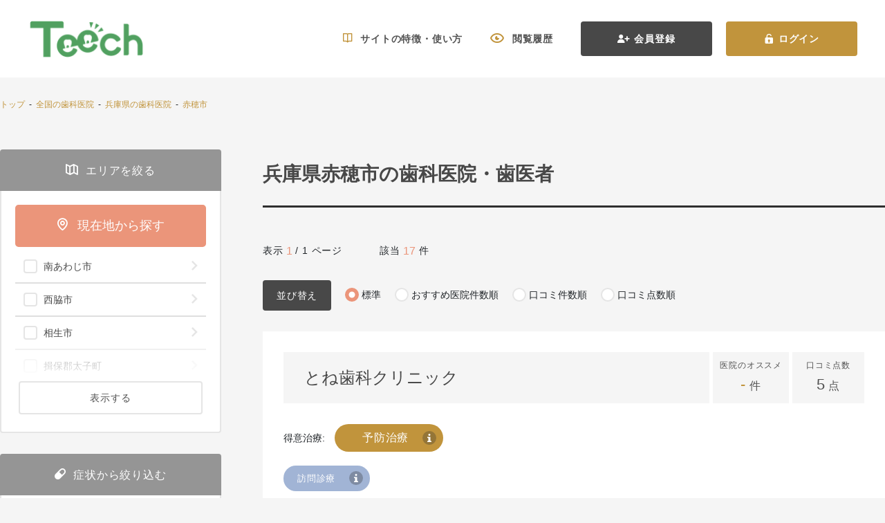

--- FILE ---
content_type: text/html; charset=UTF-8
request_url: https://teech.jp/list/pref_28/city_242
body_size: 231476
content:
<!DOCTYPE html>
<html>
<head>
    <meta charset="UTF-8">
    <meta name="csrf-token" content="ccnQ78IR3kdPbTQCWcy34SaaO33mWfWZQTQrTLjI">
    <title>兵庫県赤穂市の歯科医院・歯医者一覧(17件) | 【Teech】</title>
<meta name="description" content="兵庫県赤穂市の歯医者・歯科医院を17件掲載しています。Teech（ティーチ）では「今の症状に合った」歯科医院を検索可能です。各治療を専門とする歯科医師のインタビュー情報なども掲載。">
<meta name="keywords" content="兵庫県赤穂市,,歯科医院,歯医者,歯科,医院,歯科医師,Teech,ティーチ,検索,口コミ,オススメ,お薦め,おすすめ,情報,専門,サイト">


    
    
                        <link rel="canonical" href="https://teech.jp/list/pref_28/city_242">
        
    <link rel="icon" type="image/png" sizes="32x32" href="https://teech.jp/favicon-32x32.png">
<link rel="icon" type="image/png" sizes="16x16" href="https://teech.jp/favicon-16x16.png">
<link rel="apple-touch-icon" sizes="180x180" href="https://teech.jp/apple-touch-icon.png">
<link rel="apple-touch-icon" sizes="60x60" href="https://teech.jp/apple-touch-icon-60x60.png">
<link rel="apple-touch-icon" sizes="72x72" href="https://teech.jp/apple-touch-icon-72x72.png">
<link rel="apple-touch-icon" sizes="76x76" href="https://teech.jp/apple-touch-icon-76x76.png">
<link rel="apple-touch-icon" sizes="114x114" href="https://teech.jp/apple-touch-icon-114x114.png">
<link rel="apple-touch-icon" sizes="120x120" href="https://teech.jp/apple-touch-icon-120x120.png">
<link rel="apple-touch-icon" sizes="144x144" href="https://teech.jp/apple-touch-icon-144x144.png">
<link rel="apple-touch-icon" sizes="152x152" href="https://teech.jp/apple-touch-icon-152x152.png">
    
        
    <meta name="viewport" content="width=device-width, initial-scale=1.0">
    
    
    
    <script>(function(w,d,s,l,i){w[l]=w[l]||[];w[l].push({'gtm.start':
            new Date().getTime(),event:'gtm.js'});var f=d.getElementsByTagName(s)[0],
        j=d.createElement(s),dl=l!='dataLayer'?'&l='+l:'';j.async=true;j.src=
        'https://www.googletagmanager.com/gtm.js?id='+i+dl;f.parentNode.insertBefore(j,f);
    })(window,document,'script','dataLayer','GTM-N9RZTS9');
  
    </script>

<!-- Google tag (gtag.js) -->


<!-- Google Tag Manager -->
<script>(function(w,d,s,l,i){w[l]=w[l]||[];w[l].push({'gtm.start':
new Date().getTime(),event:'gtm.js'});var f=d.getElementsByTagName(s)[0],
j=d.createElement(s),dl=l!='dataLayer'?'&l='+l:'';j.async=true;j.src=
'https://www.googletagmanager.com/gtm.js?id='+i+dl;f.parentNode.insertBefore(j,f);
})(window,document,'script','dataLayer','GTM-PK59KXSB');</script>
<!-- End Google Tag Manager -->
<script>
  window.dataLayer = window.dataLayer || [];
  function gtag(){dataLayer.push(arguments);}
  gtag('js', new Date());

  gtag('config', 'G-70F8DRVRTT');

  function callEventPhoneClick(eventLabel, eventValue) {
      var event = "phone_click";
      var eventCategory = "hospital_phone";

      console.log(eventLabel, eventValue);

      gtag('event', event, {
          'event_category': eventCategory,
          'event_label': eventLabel,
          'value': eventValue
      });
  }

</script>     
        
    
    <link rel="preload" href="https://teech.jp/fonts/teech.ttf?942284e7006158854e839191a379f5e6" as="font" type="font/ttf" crossorigin>
    
    <link href="/frontend/pc/css/style.css?id=1aeee69a93537d5519ff2d274c0366f9" rel="stylesheet">
    <link href="/frontend/pc/css/custom.css" rel="stylesheet">
    
    <script src="https://ajax.googleapis.com/ajax/libs/jquery/3.4.1/jquery.min.js"></script>
    
    </head>
<body>
    
    <!-- Google Tag Manager (noscript) -->
<noscript><iframe src="https://www.googletagmanager.com/ns.html?id=GTM-PK59KXSB" height="0" width="0" style="display:none;visibility:hidden"></iframe></noscript>
<!-- End Google Tag Manager (noscript) -->    
    <!-- Navigation -->
<div class="header header-white">
    <a href="https://teech.jp" class="header-brand">
        <img data-src="https://teech.jp/frontend/assets/images/teech-branch-white.png" alt="brand" loading="lazy" class="header-brand-img lazyload">
    </a>
            <div class="header-panel">
                            <a href="https://teech.jp/how-to-use" class="header-item">
                    <span class="teech-icon icon-book-open header-item-icon"></span>
                    <span>サイトの特徴・使い方</span>
                </a>
                <a href="https://teech.jp/history/hospital" class="header-item">
                    <span class="teech-icon icon-eyes-open header-item-icon"></span>
                    <span>閲覧履歴</span>
                </a>
                
                <a href="https://teech.jp/member" class="header-btn btn btn-dark">
                    <span class="teech-icon icon-user-plus header-btn-icon"></span>
                    <span>会員登録</span>
                </a>
                <a href="https://teech.jp/login" class="header-btn btn btn-primary">
                    <span class="teech-icon icon-lock-open header-btn-icon"></span>
                    <span>ログイン</span>
                </a>
                                </div>
    </div>
    
        <div class="article-wrapper">
        <div class="container article-container">
                        <script type="application/ld+json">
    {
      "@context": "https://schema.org",
      "@type": "BreadcrumbList",
      "itemListElement": [
                                          {
                    "@type": "ListItem",
                    "position": 1,
                    "item": {
                        "@id": "https://teech.jp/",
                        "name": "トップ"
                    }
                },                                                              {
                    "@type": "ListItem",
                    "position": 2,
                    "item": {
                        "@id": "https://teech.jp/list",
                        "name": "全国の歯科医院"
                    }
                },                                                              {
                    "@type": "ListItem",
                    "position": 3,
                    "item": {
                        "@id": "https://teech.jp/list/pref_28",
                        "name": "兵庫県の歯科医院"
                    }
                },                                              ]
    }
    </script>
    <div class="article-nav">
        <span>
                            
                                    <a href="/">トップ</a>
                                                                &nbsp;-&nbsp;
                
                                    <a href="/list">全国の歯科医院</a>
                                                                &nbsp;-&nbsp;
                
                                    <a href="https://teech.jp/list/pref_28">兵庫県の歯科医院</a>
                                                                &nbsp;-&nbsp;
                
                                    <a href="https://teech.jp/list/pref_28/city_242">赤穂市</a>
                                    </span>
    </div>



            <div class="main-wrapper">
                <div class="sidebar">
                    <form method="GET" action="https://teech.jp/list" accept-charset="UTF-8" id="search-hospital">
                    
                    <div class="sidebar-section">
                                    <div class="sidebar-header ">
                    <div class="sidebar-header-panel ">
                                                    <span class="sidebar-header-icon ">
                            <span class="teech-icon icon-map-alt"></span>
                        </span>
                        
                        <span class="sidebar-header-text ">
                        エリアを絞る
                    </span>
                    </div>
                </div>
                    
        <div class="sidebar-body  ">
            <div class="sidebar-body-panel ">
                <a href="#" class="btn btn-block btn-lg btn-danger py-2 mb-1" id="btn-search-nearby">
                                <div class="py-1">
                                    <span class="teech-icon icon-pin mr-2"></span>
                                    <span>現在地から探す</span>
                                </div>
                            </a>
                            <div class="list-group list-group-flush list-group-collapse w-100">
                                                                                                                                                        <div class="list-group-item list-group-item-action bg-white">
                                                <div class="custom-control custom-checkbox custom-checkbox-danger d-flex d-flex flex-fill">
                                                    <input class="custom-control-input" id="city-220" name="cities[]" type="checkbox" value="220">
                                                    <label class="custom-control-label d-flex flex-fill" for="city-220">
                                                        <span class="list-group-item-text ml-1">
                                                            南あわじ市
                                                        </span>
                                                        <span class="list-group-item-icon">
                                                            <span class="teech-icon icon-chevron-right"></span>
                                                        </span>
                                                    </label>
                                                </div>
                                            </div>
                                                                                    <div class="list-group-item list-group-item-action bg-white">
                                                <div class="custom-control custom-checkbox custom-checkbox-danger d-flex d-flex flex-fill">
                                                    <input class="custom-control-input" id="city-278" name="cities[]" type="checkbox" value="278">
                                                    <label class="custom-control-label d-flex flex-fill" for="city-278">
                                                        <span class="list-group-item-text ml-1">
                                                            西脇市
                                                        </span>
                                                        <span class="list-group-item-icon">
                                                            <span class="teech-icon icon-chevron-right"></span>
                                                        </span>
                                                    </label>
                                                </div>
                                            </div>
                                                                                    <div class="list-group-item list-group-item-action bg-white">
                                                <div class="custom-control custom-checkbox custom-checkbox-danger d-flex d-flex flex-fill">
                                                    <input class="custom-control-input" id="city-254" name="cities[]" type="checkbox" value="254">
                                                    <label class="custom-control-label d-flex flex-fill" for="city-254">
                                                        <span class="list-group-item-text ml-1">
                                                            相生市
                                                        </span>
                                                        <span class="list-group-item-icon">
                                                            <span class="teech-icon icon-chevron-right"></span>
                                                        </span>
                                                    </label>
                                                </div>
                                            </div>
                                                                                    <div class="list-group-item list-group-item-action bg-white">
                                                <div class="custom-control custom-checkbox custom-checkbox-danger d-flex d-flex flex-fill">
                                                    <input class="custom-control-input" id="city-255" name="cities[]" type="checkbox" value="255">
                                                    <label class="custom-control-label d-flex flex-fill" for="city-255">
                                                        <span class="list-group-item-text ml-1">
                                                            揖保郡太子町
                                                        </span>
                                                        <span class="list-group-item-icon">
                                                            <span class="teech-icon icon-chevron-right"></span>
                                                        </span>
                                                    </label>
                                                </div>
                                            </div>
                                                                                    <div class="list-group-item list-group-item-action bg-white">
                                                <div class="custom-control custom-checkbox custom-checkbox-danger d-flex d-flex flex-fill">
                                                    <input class="custom-control-input" id="city-256" name="cities[]" type="checkbox" value="256">
                                                    <label class="custom-control-label d-flex flex-fill" for="city-256">
                                                        <span class="list-group-item-text ml-1">
                                                            小野市
                                                        </span>
                                                        <span class="list-group-item-icon">
                                                            <span class="teech-icon icon-chevron-right"></span>
                                                        </span>
                                                    </label>
                                                </div>
                                            </div>
                                                                                    <div class="list-group-item list-group-item-action bg-white">
                                                <div class="custom-control custom-checkbox custom-checkbox-danger d-flex d-flex flex-fill">
                                                    <input class="custom-control-input" id="city-260" name="cities[]" type="checkbox" value="260">
                                                    <label class="custom-control-label d-flex flex-fill" for="city-260">
                                                        <span class="list-group-item-text ml-1">
                                                            赤穂郡上郡町
                                                        </span>
                                                        <span class="list-group-item-icon">
                                                            <span class="teech-icon icon-chevron-right"></span>
                                                        </span>
                                                    </label>
                                                </div>
                                            </div>
                                                                                    <div class="list-group-item list-group-item-action bg-white">
                                                <div class="custom-control custom-checkbox custom-checkbox-danger d-flex d-flex flex-fill">
                                                    <input class="custom-control-input" id="city-262" name="cities[]" type="checkbox" value="262">
                                                    <label class="custom-control-label d-flex flex-fill" for="city-262">
                                                        <span class="list-group-item-text ml-1">
                                                            加西市
                                                        </span>
                                                        <span class="list-group-item-icon">
                                                            <span class="teech-icon icon-chevron-right"></span>
                                                        </span>
                                                    </label>
                                                </div>
                                            </div>
                                                                                    <div class="list-group-item list-group-item-action bg-white">
                                                <div class="custom-control custom-checkbox custom-checkbox-danger d-flex d-flex flex-fill">
                                                    <input class="custom-control-input" id="city-264" name="cities[]" type="checkbox" value="264">
                                                    <label class="custom-control-label d-flex flex-fill" for="city-264">
                                                        <span class="list-group-item-text ml-1">
                                                            三田市
                                                        </span>
                                                        <span class="list-group-item-icon">
                                                            <span class="teech-icon icon-chevron-right"></span>
                                                        </span>
                                                    </label>
                                                </div>
                                            </div>
                                                                                    <div class="list-group-item list-group-item-action bg-white">
                                                <div class="custom-control custom-checkbox custom-checkbox-danger d-flex d-flex flex-fill">
                                                    <input class="custom-control-input" id="city-265" name="cities[]" type="checkbox" value="265">
                                                    <label class="custom-control-label d-flex flex-fill" for="city-265">
                                                        <span class="list-group-item-text ml-1">
                                                            川辺郡猪名川町
                                                        </span>
                                                        <span class="list-group-item-icon">
                                                            <span class="teech-icon icon-chevron-right"></span>
                                                        </span>
                                                    </label>
                                                </div>
                                            </div>
                                                                                    <div class="list-group-item list-group-item-action bg-white">
                                                <div class="custom-control custom-checkbox custom-checkbox-danger d-flex d-flex flex-fill">
                                                    <input class="custom-control-input" id="city-266" name="cities[]" type="checkbox" value="266">
                                                    <label class="custom-control-label d-flex flex-fill" for="city-266">
                                                        <span class="list-group-item-text ml-1">
                                                            加東市
                                                        </span>
                                                        <span class="list-group-item-icon">
                                                            <span class="teech-icon icon-chevron-right"></span>
                                                        </span>
                                                    </label>
                                                </div>
                                            </div>
                                                                                    <div class="list-group-item list-group-item-action bg-white">
                                                <div class="custom-control custom-checkbox custom-checkbox-danger d-flex d-flex flex-fill">
                                                    <input class="custom-control-input" id="city-273" name="cities[]" type="checkbox" value="273">
                                                    <label class="custom-control-label d-flex flex-fill" for="city-273">
                                                        <span class="list-group-item-text ml-1">
                                                            神崎郡福崎町
                                                        </span>
                                                        <span class="list-group-item-icon">
                                                            <span class="teech-icon icon-chevron-right"></span>
                                                        </span>
                                                    </label>
                                                </div>
                                            </div>
                                                                                    <div class="list-group-item list-group-item-action bg-white">
                                                <div class="custom-control custom-checkbox custom-checkbox-danger d-flex d-flex flex-fill">
                                                    <input class="custom-control-input" id="city-279" name="cities[]" type="checkbox" value="279">
                                                    <label class="custom-control-label d-flex flex-fill" for="city-279">
                                                        <span class="list-group-item-text ml-1">
                                                            佐用郡佐用町
                                                        </span>
                                                        <span class="list-group-item-icon">
                                                            <span class="teech-icon icon-chevron-right"></span>
                                                        </span>
                                                    </label>
                                                </div>
                                            </div>
                                                                                    <div class="list-group-item list-group-item-action bg-white">
                                                <div class="custom-control custom-checkbox custom-checkbox-danger d-flex d-flex flex-fill">
                                                    <input class="custom-control-input" id="city-249" name="cities[]" type="checkbox" value="249">
                                                    <label class="custom-control-label d-flex flex-fill" for="city-249">
                                                        <span class="list-group-item-text ml-1">
                                                            たつの市
                                                        </span>
                                                        <span class="list-group-item-icon">
                                                            <span class="teech-icon icon-chevron-right"></span>
                                                        </span>
                                                    </label>
                                                </div>
                                            </div>
                                                                                    <div class="list-group-item list-group-item-action bg-white">
                                                <div class="custom-control custom-checkbox custom-checkbox-danger d-flex d-flex flex-fill">
                                                    <input class="custom-control-input" id="city-280" name="cities[]" type="checkbox" value="280">
                                                    <label class="custom-control-label d-flex flex-fill" for="city-280">
                                                        <span class="list-group-item-text ml-1">
                                                            神崎郡市川町
                                                        </span>
                                                        <span class="list-group-item-icon">
                                                            <span class="teech-icon icon-chevron-right"></span>
                                                        </span>
                                                    </label>
                                                </div>
                                            </div>
                                                                                    <div class="list-group-item list-group-item-action bg-white">
                                                <div class="custom-control custom-checkbox custom-checkbox-danger d-flex d-flex flex-fill">
                                                    <input class="custom-control-input" id="city-283" name="cities[]" type="checkbox" value="283">
                                                    <label class="custom-control-label d-flex flex-fill" for="city-283">
                                                        <span class="list-group-item-text ml-1">
                                                            宍粟市
                                                        </span>
                                                        <span class="list-group-item-icon">
                                                            <span class="teech-icon icon-chevron-right"></span>
                                                        </span>
                                                    </label>
                                                </div>
                                            </div>
                                                                                    <div class="list-group-item list-group-item-action bg-white">
                                                <div class="custom-control custom-checkbox custom-checkbox-danger d-flex d-flex flex-fill">
                                                    <input class="custom-control-input" id="city-285" name="cities[]" type="checkbox" value="285">
                                                    <label class="custom-control-label d-flex flex-fill" for="city-285">
                                                        <span class="list-group-item-text ml-1">
                                                            多可郡多可町
                                                        </span>
                                                        <span class="list-group-item-icon">
                                                            <span class="teech-icon icon-chevron-right"></span>
                                                        </span>
                                                    </label>
                                                </div>
                                            </div>
                                                                                    <div class="list-group-item list-group-item-action bg-white">
                                                <div class="custom-control custom-checkbox custom-checkbox-danger d-flex d-flex flex-fill">
                                                    <input class="custom-control-input" id="city-289" name="cities[]" type="checkbox" value="289">
                                                    <label class="custom-control-label d-flex flex-fill" for="city-289">
                                                        <span class="list-group-item-text ml-1">
                                                            篠山市
                                                        </span>
                                                        <span class="list-group-item-icon">
                                                            <span class="teech-icon icon-chevron-right"></span>
                                                        </span>
                                                    </label>
                                                </div>
                                            </div>
                                                                                    <div class="list-group-item list-group-item-action bg-white">
                                                <div class="custom-control custom-checkbox custom-checkbox-danger d-flex d-flex flex-fill">
                                                    <input class="custom-control-input" id="city-290" name="cities[]" type="checkbox" value="290">
                                                    <label class="custom-control-label d-flex flex-fill" for="city-290">
                                                        <span class="list-group-item-text ml-1">
                                                            神崎郡神河町
                                                        </span>
                                                        <span class="list-group-item-icon">
                                                            <span class="teech-icon icon-chevron-right"></span>
                                                        </span>
                                                    </label>
                                                </div>
                                            </div>
                                                                                    <div class="list-group-item list-group-item-action bg-white">
                                                <div class="custom-control custom-checkbox custom-checkbox-danger d-flex d-flex flex-fill">
                                                    <input class="custom-control-input" id="city-292" name="cities[]" type="checkbox" value="292">
                                                    <label class="custom-control-label d-flex flex-fill" for="city-292">
                                                        <span class="list-group-item-text ml-1">
                                                            丹波市
                                                        </span>
                                                        <span class="list-group-item-icon">
                                                            <span class="teech-icon icon-chevron-right"></span>
                                                        </span>
                                                    </label>
                                                </div>
                                            </div>
                                                                                    <div class="list-group-item list-group-item-action bg-white">
                                                <div class="custom-control custom-checkbox custom-checkbox-danger d-flex d-flex flex-fill">
                                                    <input class="custom-control-input" id="city-300" name="cities[]" type="checkbox" value="300">
                                                    <label class="custom-control-label d-flex flex-fill" for="city-300">
                                                        <span class="list-group-item-text ml-1">
                                                            朝来市
                                                        </span>
                                                        <span class="list-group-item-icon">
                                                            <span class="teech-icon icon-chevron-right"></span>
                                                        </span>
                                                    </label>
                                                </div>
                                            </div>
                                                                                    <div class="list-group-item list-group-item-action bg-white">
                                                <div class="custom-control custom-checkbox custom-checkbox-danger d-flex d-flex flex-fill">
                                                    <input class="custom-control-input" id="city-323" name="cities[]" type="checkbox" value="323">
                                                    <label class="custom-control-label d-flex flex-fill" for="city-323">
                                                        <span class="list-group-item-text ml-1">
                                                            養父市
                                                        </span>
                                                        <span class="list-group-item-icon">
                                                            <span class="teech-icon icon-chevron-right"></span>
                                                        </span>
                                                    </label>
                                                </div>
                                            </div>
                                                                                    <div class="list-group-item list-group-item-action bg-white">
                                                <div class="custom-control custom-checkbox custom-checkbox-danger d-flex d-flex flex-fill">
                                                    <input class="custom-control-input" id="city-344" name="cities[]" type="checkbox" value="344">
                                                    <label class="custom-control-label d-flex flex-fill" for="city-344">
                                                        <span class="list-group-item-text ml-1">
                                                            美方郡香美町
                                                        </span>
                                                        <span class="list-group-item-icon">
                                                            <span class="teech-icon icon-chevron-right"></span>
                                                        </span>
                                                    </label>
                                                </div>
                                            </div>
                                                                                    <div class="list-group-item list-group-item-action bg-white">
                                                <div class="custom-control custom-checkbox custom-checkbox-danger d-flex d-flex flex-fill">
                                                    <input class="custom-control-input" id="city-352" name="cities[]" type="checkbox" value="352">
                                                    <label class="custom-control-label d-flex flex-fill" for="city-352">
                                                        <span class="list-group-item-text ml-1">
                                                            豊岡市
                                                        </span>
                                                        <span class="list-group-item-icon">
                                                            <span class="teech-icon icon-chevron-right"></span>
                                                        </span>
                                                    </label>
                                                </div>
                                            </div>
                                                                                    <div class="list-group-item list-group-item-action bg-white">
                                                <div class="custom-control custom-checkbox custom-checkbox-danger d-flex d-flex flex-fill">
                                                    <input class="custom-control-input" id="city-253" name="cities[]" type="checkbox" value="253">
                                                    <label class="custom-control-label d-flex flex-fill" for="city-253">
                                                        <span class="list-group-item-text ml-1">
                                                            川西市
                                                        </span>
                                                        <span class="list-group-item-icon">
                                                            <span class="teech-icon icon-chevron-right"></span>
                                                        </span>
                                                    </label>
                                                </div>
                                            </div>
                                                                                    <div class="list-group-item list-group-item-action bg-white">
                                                <div class="custom-control custom-checkbox custom-checkbox-danger d-flex d-flex flex-fill">
                                                    <input class="custom-control-input" id="city-248" name="cities[]" type="checkbox" value="248">
                                                    <label class="custom-control-label d-flex flex-fill" for="city-248">
                                                        <span class="list-group-item-text ml-1">
                                                            宝塚市
                                                        </span>
                                                        <span class="list-group-item-icon">
                                                            <span class="teech-icon icon-chevron-right"></span>
                                                        </span>
                                                    </label>
                                                </div>
                                            </div>
                                                                                    <div class="list-group-item list-group-item-action bg-white">
                                                <div class="custom-control custom-checkbox custom-checkbox-danger d-flex d-flex flex-fill">
                                                    <input class="custom-control-input" id="city-221" name="cities[]" type="checkbox" value="221">
                                                    <label class="custom-control-label d-flex flex-fill" for="city-221">
                                                        <span class="list-group-item-text ml-1">
                                                            洲本市
                                                        </span>
                                                        <span class="list-group-item-icon">
                                                            <span class="teech-icon icon-chevron-right"></span>
                                                        </span>
                                                    </label>
                                                </div>
                                            </div>
                                                                                    <div class="list-group-item list-group-item-action bg-white">
                                                <div class="custom-control custom-checkbox custom-checkbox-danger d-flex d-flex flex-fill">
                                                    <input class="custom-control-input" id="city-231" name="cities[]" type="checkbox" value="231">
                                                    <label class="custom-control-label d-flex flex-fill" for="city-231">
                                                        <span class="list-group-item-text ml-1">
                                                            神戸市東灘区
                                                        </span>
                                                        <span class="list-group-item-icon">
                                                            <span class="teech-icon icon-chevron-right"></span>
                                                        </span>
                                                    </label>
                                                </div>
                                            </div>
                                                                                    <div class="list-group-item list-group-item-action bg-white">
                                                <div class="custom-control custom-checkbox custom-checkbox-danger d-flex d-flex flex-fill">
                                                    <input class="custom-control-input" id="city-222" name="cities[]" type="checkbox" value="222">
                                                    <label class="custom-control-label d-flex flex-fill" for="city-222">
                                                        <span class="list-group-item-text ml-1">
                                                            淡路市
                                                        </span>
                                                        <span class="list-group-item-icon">
                                                            <span class="teech-icon icon-chevron-right"></span>
                                                        </span>
                                                    </label>
                                                </div>
                                            </div>
                                                                                    <div class="list-group-item list-group-item-action bg-white">
                                                <div class="custom-control custom-checkbox custom-checkbox-danger d-flex d-flex flex-fill">
                                                    <input class="custom-control-input" id="city-223" name="cities[]" type="checkbox" value="223">
                                                    <label class="custom-control-label d-flex flex-fill" for="city-223">
                                                        <span class="list-group-item-text ml-1">
                                                            神戸市垂水区
                                                        </span>
                                                        <span class="list-group-item-icon">
                                                            <span class="teech-icon icon-chevron-right"></span>
                                                        </span>
                                                    </label>
                                                </div>
                                            </div>
                                                                                    <div class="list-group-item list-group-item-action bg-white">
                                                <div class="custom-control custom-checkbox custom-checkbox-danger d-flex d-flex flex-fill">
                                                    <input class="custom-control-input" id="city-224" name="cities[]" type="checkbox" value="224">
                                                    <label class="custom-control-label d-flex flex-fill" for="city-224">
                                                        <span class="list-group-item-text ml-1">
                                                            神戸市須磨区
                                                        </span>
                                                        <span class="list-group-item-icon">
                                                            <span class="teech-icon icon-chevron-right"></span>
                                                        </span>
                                                    </label>
                                                </div>
                                            </div>
                                                                                    <div class="list-group-item list-group-item-action bg-white">
                                                <div class="custom-control custom-checkbox custom-checkbox-danger d-flex d-flex flex-fill">
                                                    <input class="custom-control-input" id="city-225" name="cities[]" type="checkbox" value="225">
                                                    <label class="custom-control-label d-flex flex-fill" for="city-225">
                                                        <span class="list-group-item-text ml-1">
                                                            明石市
                                                        </span>
                                                        <span class="list-group-item-icon">
                                                            <span class="teech-icon icon-chevron-right"></span>
                                                        </span>
                                                    </label>
                                                </div>
                                            </div>
                                                                                    <div class="list-group-item list-group-item-action bg-white">
                                                <div class="custom-control custom-checkbox custom-checkbox-danger d-flex d-flex flex-fill">
                                                    <input class="custom-control-input" id="city-226" name="cities[]" type="checkbox" value="226">
                                                    <label class="custom-control-label d-flex flex-fill" for="city-226">
                                                        <span class="list-group-item-text ml-1">
                                                            神戸市長田区
                                                        </span>
                                                        <span class="list-group-item-icon">
                                                            <span class="teech-icon icon-chevron-right"></span>
                                                        </span>
                                                    </label>
                                                </div>
                                            </div>
                                                                                    <div class="list-group-item list-group-item-action bg-white">
                                                <div class="custom-control custom-checkbox custom-checkbox-danger d-flex d-flex flex-fill">
                                                    <input class="custom-control-input" id="city-227" name="cities[]" type="checkbox" value="227">
                                                    <label class="custom-control-label d-flex flex-fill" for="city-227">
                                                        <span class="list-group-item-text ml-1">
                                                            神戸市兵庫区
                                                        </span>
                                                        <span class="list-group-item-icon">
                                                            <span class="teech-icon icon-chevron-right"></span>
                                                        </span>
                                                    </label>
                                                </div>
                                            </div>
                                                                                    <div class="list-group-item list-group-item-action bg-white">
                                                <div class="custom-control custom-checkbox custom-checkbox-danger d-flex d-flex flex-fill">
                                                    <input class="custom-control-input" id="city-228" name="cities[]" type="checkbox" value="228">
                                                    <label class="custom-control-label d-flex flex-fill" for="city-228">
                                                        <span class="list-group-item-text ml-1">
                                                            姫路市
                                                        </span>
                                                        <span class="list-group-item-icon">
                                                            <span class="teech-icon icon-chevron-right"></span>
                                                        </span>
                                                    </label>
                                                </div>
                                            </div>
                                                                                    <div class="list-group-item list-group-item-action bg-white">
                                                <div class="custom-control custom-checkbox custom-checkbox-danger d-flex d-flex flex-fill">
                                                    <input class="custom-control-input" id="city-229" name="cities[]" type="checkbox" value="229">
                                                    <label class="custom-control-label d-flex flex-fill" for="city-229">
                                                        <span class="list-group-item-text ml-1">
                                                            神戸市中央区
                                                        </span>
                                                        <span class="list-group-item-icon">
                                                            <span class="teech-icon icon-chevron-right"></span>
                                                        </span>
                                                    </label>
                                                </div>
                                            </div>
                                                                                    <div class="list-group-item list-group-item-action bg-white">
                                                <div class="custom-control custom-checkbox custom-checkbox-danger d-flex d-flex flex-fill">
                                                    <input class="custom-control-input" id="city-230" name="cities[]" type="checkbox" value="230">
                                                    <label class="custom-control-label d-flex flex-fill" for="city-230">
                                                        <span class="list-group-item-text ml-1">
                                                            神戸市西区
                                                        </span>
                                                        <span class="list-group-item-icon">
                                                            <span class="teech-icon icon-chevron-right"></span>
                                                        </span>
                                                    </label>
                                                </div>
                                            </div>
                                                                                    <div class="list-group-item list-group-item-action bg-white">
                                                <div class="custom-control custom-checkbox custom-checkbox-danger d-flex d-flex flex-fill">
                                                    <input class="custom-control-input" id="city-232" name="cities[]" type="checkbox" value="232">
                                                    <label class="custom-control-label d-flex flex-fill" for="city-232">
                                                        <span class="list-group-item-text ml-1">
                                                            神戸市北区
                                                        </span>
                                                        <span class="list-group-item-icon">
                                                            <span class="teech-icon icon-chevron-right"></span>
                                                        </span>
                                                    </label>
                                                </div>
                                            </div>
                                                                                    <div class="list-group-item list-group-item-action bg-white">
                                                <div class="custom-control custom-checkbox custom-checkbox-danger d-flex d-flex flex-fill">
                                                    <input class="custom-control-input" id="city-246" name="cities[]" type="checkbox" value="246">
                                                    <label class="custom-control-label d-flex flex-fill" for="city-246">
                                                        <span class="list-group-item-text ml-1">
                                                            三木市
                                                        </span>
                                                        <span class="list-group-item-icon">
                                                            <span class="teech-icon icon-chevron-right"></span>
                                                        </span>
                                                    </label>
                                                </div>
                                            </div>
                                                                                    <div class="list-group-item list-group-item-action bg-white">
                                                <div class="custom-control custom-checkbox custom-checkbox-danger d-flex d-flex flex-fill">
                                                    <input class="custom-control-input" id="city-233" name="cities[]" type="checkbox" value="233">
                                                    <label class="custom-control-label d-flex flex-fill" for="city-233">
                                                        <span class="list-group-item-text ml-1">
                                                            神戸市灘区
                                                        </span>
                                                        <span class="list-group-item-icon">
                                                            <span class="teech-icon icon-chevron-right"></span>
                                                        </span>
                                                    </label>
                                                </div>
                                            </div>
                                                                                    <div class="list-group-item list-group-item-action bg-white">
                                                <div class="custom-control custom-checkbox custom-checkbox-danger d-flex d-flex flex-fill">
                                                    <input class="custom-control-input" id="city-234" name="cities[]" type="checkbox" value="234">
                                                    <label class="custom-control-label d-flex flex-fill" for="city-234">
                                                        <span class="list-group-item-text ml-1">
                                                            西宮市
                                                        </span>
                                                        <span class="list-group-item-icon">
                                                            <span class="teech-icon icon-chevron-right"></span>
                                                        </span>
                                                    </label>
                                                </div>
                                            </div>
                                                                                    <div class="list-group-item list-group-item-action bg-white">
                                                <div class="custom-control custom-checkbox custom-checkbox-danger d-flex d-flex flex-fill">
                                                    <input class="custom-control-input" id="city-235" name="cities[]" type="checkbox" value="235">
                                                    <label class="custom-control-label d-flex flex-fill" for="city-235">
                                                        <span class="list-group-item-text ml-1">
                                                            芦屋市
                                                        </span>
                                                        <span class="list-group-item-icon">
                                                            <span class="teech-icon icon-chevron-right"></span>
                                                        </span>
                                                    </label>
                                                </div>
                                            </div>
                                                                                    <div class="list-group-item list-group-item-action bg-white">
                                                <div class="custom-control custom-checkbox custom-checkbox-danger d-flex d-flex flex-fill">
                                                    <input class="custom-control-input" id="city-236" name="cities[]" type="checkbox" value="236">
                                                    <label class="custom-control-label d-flex flex-fill" for="city-236">
                                                        <span class="list-group-item-text ml-1">
                                                            尼崎市
                                                        </span>
                                                        <span class="list-group-item-icon">
                                                            <span class="teech-icon icon-chevron-right"></span>
                                                        </span>
                                                    </label>
                                                </div>
                                            </div>
                                                                                    <div class="list-group-item list-group-item-action bg-white">
                                                <div class="custom-control custom-checkbox custom-checkbox-danger d-flex d-flex flex-fill">
                                                    <input class="custom-control-input" id="city-237" name="cities[]" type="checkbox" value="237">
                                                    <label class="custom-control-label d-flex flex-fill" for="city-237">
                                                        <span class="list-group-item-text ml-1">
                                                            加古郡播磨町
                                                        </span>
                                                        <span class="list-group-item-icon">
                                                            <span class="teech-icon icon-chevron-right"></span>
                                                        </span>
                                                    </label>
                                                </div>
                                            </div>
                                                                                    <div class="list-group-item list-group-item-action bg-white">
                                                <div class="custom-control custom-checkbox custom-checkbox-danger d-flex d-flex flex-fill">
                                                    <input class="custom-control-input" id="city-239" name="cities[]" type="checkbox" value="239">
                                                    <label class="custom-control-label d-flex flex-fill" for="city-239">
                                                        <span class="list-group-item-text ml-1">
                                                            加古川市
                                                        </span>
                                                        <span class="list-group-item-icon">
                                                            <span class="teech-icon icon-chevron-right"></span>
                                                        </span>
                                                    </label>
                                                </div>
                                            </div>
                                                                                    <div class="list-group-item list-group-item-action bg-white">
                                                <div class="custom-control custom-checkbox custom-checkbox-danger d-flex d-flex flex-fill">
                                                    <input class="custom-control-input" id="city-240" name="cities[]" type="checkbox" value="240">
                                                    <label class="custom-control-label d-flex flex-fill" for="city-240">
                                                        <span class="list-group-item-text ml-1">
                                                            加古郡稲美町
                                                        </span>
                                                        <span class="list-group-item-icon">
                                                            <span class="teech-icon icon-chevron-right"></span>
                                                        </span>
                                                    </label>
                                                </div>
                                            </div>
                                                                                    <div class="list-group-item list-group-item-action bg-white">
                                                <div class="custom-control custom-checkbox custom-checkbox-danger d-flex d-flex flex-fill">
                                                    <input class="custom-control-input" id="city-242" checked="checked" name="cities[]" type="checkbox" value="242">
                                                    <label class="custom-control-label d-flex flex-fill" for="city-242">
                                                        <span class="list-group-item-text ml-1">
                                                            赤穂市
                                                        </span>
                                                        <span class="list-group-item-icon">
                                                            <span class="teech-icon icon-chevron-right"></span>
                                                        </span>
                                                    </label>
                                                </div>
                                            </div>
                                                                                    <div class="list-group-item list-group-item-action bg-white">
                                                <div class="custom-control custom-checkbox custom-checkbox-danger d-flex d-flex flex-fill">
                                                    <input class="custom-control-input" id="city-243" name="cities[]" type="checkbox" value="243">
                                                    <label class="custom-control-label d-flex flex-fill" for="city-243">
                                                        <span class="list-group-item-text ml-1">
                                                            高砂市
                                                        </span>
                                                        <span class="list-group-item-icon">
                                                            <span class="teech-icon icon-chevron-right"></span>
                                                        </span>
                                                    </label>
                                                </div>
                                            </div>
                                                                                    <div class="list-group-item list-group-item-action bg-white">
                                                <div class="custom-control custom-checkbox custom-checkbox-danger d-flex d-flex flex-fill">
                                                    <input class="custom-control-input" id="city-245" name="cities[]" type="checkbox" value="245">
                                                    <label class="custom-control-label d-flex flex-fill" for="city-245">
                                                        <span class="list-group-item-text ml-1">
                                                            伊丹市
                                                        </span>
                                                        <span class="list-group-item-icon">
                                                            <span class="teech-icon icon-chevron-right"></span>
                                                        </span>
                                                    </label>
                                                </div>
                                            </div>
                                                                                    <div class="list-group-item list-group-item-action bg-white">
                                                <div class="custom-control custom-checkbox custom-checkbox-danger d-flex d-flex flex-fill">
                                                    <input class="custom-control-input" id="city-370" name="cities[]" type="checkbox" value="370">
                                                    <label class="custom-control-label d-flex flex-fill" for="city-370">
                                                        <span class="list-group-item-text ml-1">
                                                            美方郡新温泉町
                                                        </span>
                                                        <span class="list-group-item-icon">
                                                            <span class="teech-icon icon-chevron-right"></span>
                                                        </span>
                                                    </label>
                                                </div>
                                            </div>
                                                                                <div class="list-group-collapse-item">
                                            <button class="btn btn-block list-group-collapse-btn">
                                                <span class="teech-text d-block py-1 font-size-14">表示する</span>
                                            </button>
                                        </div>
                                                                                                </div>
            </div>
        </div>

    </div>



                    
                                            <div class="sidebar-section">
                                    <div class="sidebar-header ">
                    <div class="sidebar-header-panel ">
                                                    <span class="sidebar-header-icon ">
                            <span class="teech-icon icon-capsule"></span>
                        </span>
                        
                        <span class="sidebar-header-text ">
                        症状から絞り込む
                    </span>
                    </div>
                </div>
                    
        <div class="sidebar-body  ">
            <div class="sidebar-body-panel ">
                <div class="list-group list-group-flush list-group-collapse w-100">
                                                                                    <div class="list-group-item list-group-item-action bg-white">
                                                <div class="custom-control custom-checkbox custom-checkbox-danger d-flex d-flex flex-fill">
                                                    <input class="custom-control-input" id="symptom-49" name="symptoms[]" type="checkbox" value="49">
                                                    <label class="custom-control-label d-flex flex-fill" for="symptom-49">
                                                        <span class="list-group-item-text ml-1">
                                                            歯が抜けたのでインプラント・入れ歯を検討したい
                                                        </span>
                                                        <span class="list-group-item-icon">
                                                            <span class="teech-icon icon-chevron-right"></span>
                                                        </span>
                                                    </label>
                                                </div>
                                            </div>
                                                                                    <div class="list-group-item list-group-item-action bg-white">
                                                <div class="custom-control custom-checkbox custom-checkbox-danger d-flex d-flex flex-fill">
                                                    <input class="custom-control-input" id="symptom-50" name="symptoms[]" type="checkbox" value="50">
                                                    <label class="custom-control-label d-flex flex-fill" for="symptom-50">
                                                        <span class="list-group-item-text ml-1">
                                                            歯がしみる
                                                        </span>
                                                        <span class="list-group-item-icon">
                                                            <span class="teech-icon icon-chevron-right"></span>
                                                        </span>
                                                    </label>
                                                </div>
                                            </div>
                                                                                    <div class="list-group-item list-group-item-action bg-white">
                                                <div class="custom-control custom-checkbox custom-checkbox-danger d-flex d-flex flex-fill">
                                                    <input class="custom-control-input" id="symptom-51" name="symptoms[]" type="checkbox" value="51">
                                                    <label class="custom-control-label d-flex flex-fill" for="symptom-51">
                                                        <span class="list-group-item-text ml-1">
                                                            何もしなくてもズキズキ痛い
                                                        </span>
                                                        <span class="list-group-item-icon">
                                                            <span class="teech-icon icon-chevron-right"></span>
                                                        </span>
                                                    </label>
                                                </div>
                                            </div>
                                                                                    <div class="list-group-item list-group-item-action bg-white">
                                                <div class="custom-control custom-checkbox custom-checkbox-danger d-flex d-flex flex-fill">
                                                    <input class="custom-control-input" id="symptom-52" name="symptoms[]" type="checkbox" value="52">
                                                    <label class="custom-control-label d-flex flex-fill" for="symptom-52">
                                                        <span class="list-group-item-text ml-1">
                                                            噛むと痛い
                                                        </span>
                                                        <span class="list-group-item-icon">
                                                            <span class="teech-icon icon-chevron-right"></span>
                                                        </span>
                                                    </label>
                                                </div>
                                            </div>
                                                                                    <div class="list-group-item list-group-item-action bg-white">
                                                <div class="custom-control custom-checkbox custom-checkbox-danger d-flex d-flex flex-fill">
                                                    <input class="custom-control-input" id="symptom-53" name="symptoms[]" type="checkbox" value="53">
                                                    <label class="custom-control-label d-flex flex-fill" for="symptom-53">
                                                        <span class="list-group-item-text ml-1">
                                                            親知らずが気になる・抜きたい
                                                        </span>
                                                        <span class="list-group-item-icon">
                                                            <span class="teech-icon icon-chevron-right"></span>
                                                        </span>
                                                    </label>
                                                </div>
                                            </div>
                                                                                    <div class="list-group-item list-group-item-action bg-white">
                                                <div class="custom-control custom-checkbox custom-checkbox-danger d-flex d-flex flex-fill">
                                                    <input class="custom-control-input" id="symptom-54" name="symptoms[]" type="checkbox" value="54">
                                                    <label class="custom-control-label d-flex flex-fill" for="symptom-54">
                                                        <span class="list-group-item-text ml-1">
                                                            詰め物、被せ物が取れた・気になる
                                                        </span>
                                                        <span class="list-group-item-icon">
                                                            <span class="teech-icon icon-chevron-right"></span>
                                                        </span>
                                                    </label>
                                                </div>
                                            </div>
                                                                                    <div class="list-group-item list-group-item-action bg-white">
                                                <div class="custom-control custom-checkbox custom-checkbox-danger d-flex d-flex flex-fill">
                                                    <input class="custom-control-input" id="symptom-55" name="symptoms[]" type="checkbox" value="55">
                                                    <label class="custom-control-label d-flex flex-fill" for="symptom-55">
                                                        <span class="list-group-item-text ml-1">
                                                            歯茎の腫れ、出血がある
                                                        </span>
                                                        <span class="list-group-item-icon">
                                                            <span class="teech-icon icon-chevron-right"></span>
                                                        </span>
                                                    </label>
                                                </div>
                                            </div>
                                                                                    <div class="list-group-item list-group-item-action bg-white">
                                                <div class="custom-control custom-checkbox custom-checkbox-danger d-flex d-flex flex-fill">
                                                    <input class="custom-control-input" id="symptom-56" name="symptoms[]" type="checkbox" value="56">
                                                    <label class="custom-control-label d-flex flex-fill" for="symptom-56">
                                                        <span class="list-group-item-text ml-1">
                                                            子どもの治療
                                                        </span>
                                                        <span class="list-group-item-icon">
                                                            <span class="teech-icon icon-chevron-right"></span>
                                                        </span>
                                                    </label>
                                                </div>
                                            </div>
                                                                                    <div class="list-group-item list-group-item-action bg-white">
                                                <div class="custom-control custom-checkbox custom-checkbox-danger d-flex d-flex flex-fill">
                                                    <input class="custom-control-input" id="symptom-57" name="symptoms[]" type="checkbox" value="57">
                                                    <label class="custom-control-label d-flex flex-fill" for="symptom-57">
                                                        <span class="list-group-item-text ml-1">
                                                            舌やお口の中が痛い、できもの、しこりがある
                                                        </span>
                                                        <span class="list-group-item-icon">
                                                            <span class="teech-icon icon-chevron-right"></span>
                                                        </span>
                                                    </label>
                                                </div>
                                            </div>
                                                                                    <div class="list-group-item list-group-item-action bg-white">
                                                <div class="custom-control custom-checkbox custom-checkbox-danger d-flex d-flex flex-fill">
                                                    <input class="custom-control-input" id="symptom-58" name="symptoms[]" type="checkbox" value="58">
                                                    <label class="custom-control-label d-flex flex-fill" for="symptom-58">
                                                        <span class="list-group-item-text ml-1">
                                                            あごが痛い
                                                        </span>
                                                        <span class="list-group-item-icon">
                                                            <span class="teech-icon icon-chevron-right"></span>
                                                        </span>
                                                    </label>
                                                </div>
                                            </div>
                                                                                    <div class="list-group-item list-group-item-action bg-white">
                                                <div class="custom-control custom-checkbox custom-checkbox-danger d-flex d-flex flex-fill">
                                                    <input class="custom-control-input" id="symptom-59" name="symptoms[]" type="checkbox" value="59">
                                                    <label class="custom-control-label d-flex flex-fill" for="symptom-59">
                                                        <span class="list-group-item-text ml-1">
                                                            訪問診療を希望する
                                                        </span>
                                                        <span class="list-group-item-icon">
                                                            <span class="teech-icon icon-chevron-right"></span>
                                                        </span>
                                                    </label>
                                                </div>
                                            </div>
                                                                                    <div class="list-group-item list-group-item-action bg-white">
                                                <div class="custom-control custom-checkbox custom-checkbox-danger d-flex d-flex flex-fill">
                                                    <input class="custom-control-input" id="symptom-60" name="symptoms[]" type="checkbox" value="60">
                                                    <label class="custom-control-label d-flex flex-fill" for="symptom-60">
                                                        <span class="list-group-item-text ml-1">
                                                            虫歯・歯周病の予防で歯のクリーニングをしたい
                                                        </span>
                                                        <span class="list-group-item-icon">
                                                            <span class="teech-icon icon-chevron-right"></span>
                                                        </span>
                                                    </label>
                                                </div>
                                            </div>
                                                                                    <div class="list-group-item list-group-item-action bg-white">
                                                <div class="custom-control custom-checkbox custom-checkbox-danger d-flex d-flex flex-fill">
                                                    <input class="custom-control-input" id="symptom-61" name="symptoms[]" type="checkbox" value="61">
                                                    <label class="custom-control-label d-flex flex-fill" for="symptom-61">
                                                        <span class="list-group-item-text ml-1">
                                                            定期健診したい
                                                        </span>
                                                        <span class="list-group-item-icon">
                                                            <span class="teech-icon icon-chevron-right"></span>
                                                        </span>
                                                    </label>
                                                </div>
                                            </div>
                                                                                    <div class="list-group-item list-group-item-action bg-white">
                                                <div class="custom-control custom-checkbox custom-checkbox-danger d-flex d-flex flex-fill">
                                                    <input class="custom-control-input" id="symptom-62" name="symptoms[]" type="checkbox" value="62">
                                                    <label class="custom-control-label d-flex flex-fill" for="symptom-62">
                                                        <span class="list-group-item-text ml-1">
                                                            銀歯などをセラミックや白い歯にしたい
                                                        </span>
                                                        <span class="list-group-item-icon">
                                                            <span class="teech-icon icon-chevron-right"></span>
                                                        </span>
                                                    </label>
                                                </div>
                                            </div>
                                                                                    <div class="list-group-item list-group-item-action bg-white">
                                                <div class="custom-control custom-checkbox custom-checkbox-danger d-flex d-flex flex-fill">
                                                    <input class="custom-control-input" id="symptom-63" name="symptoms[]" type="checkbox" value="63">
                                                    <label class="custom-control-label d-flex flex-fill" for="symptom-63">
                                                        <span class="list-group-item-text ml-1">
                                                            歯並びを良くしたい
                                                        </span>
                                                        <span class="list-group-item-icon">
                                                            <span class="teech-icon icon-chevron-right"></span>
                                                        </span>
                                                    </label>
                                                </div>
                                            </div>
                                                                                    <div class="list-group-item list-group-item-action bg-white">
                                                <div class="custom-control custom-checkbox custom-checkbox-danger d-flex d-flex flex-fill">
                                                    <input class="custom-control-input" id="symptom-64" name="symptoms[]" type="checkbox" value="64">
                                                    <label class="custom-control-label d-flex flex-fill" for="symptom-64">
                                                        <span class="list-group-item-text ml-1">
                                                            噛み合わせを治したい
                                                        </span>
                                                        <span class="list-group-item-icon">
                                                            <span class="teech-icon icon-chevron-right"></span>
                                                        </span>
                                                    </label>
                                                </div>
                                            </div>
                                                                                    <div class="list-group-item list-group-item-action bg-white">
                                                <div class="custom-control custom-checkbox custom-checkbox-danger d-flex d-flex flex-fill">
                                                    <input class="custom-control-input" id="symptom-65" name="symptoms[]" type="checkbox" value="65">
                                                    <label class="custom-control-label d-flex flex-fill" for="symptom-65">
                                                        <span class="list-group-item-text ml-1">
                                                            食べ物が食べにくい
                                                        </span>
                                                        <span class="list-group-item-icon">
                                                            <span class="teech-icon icon-chevron-right"></span>
                                                        </span>
                                                    </label>
                                                </div>
                                            </div>
                                                                                <div class="list-group-collapse-item">
                                            <button class="btn btn-block list-group-collapse-btn">
                                                <span class="teech-text d-block py-1 font-size-14">表示する</span>
                                            </button>
                                        </div>
                                    </div>
            </div>
        </div>

    </div>


                    
                    
                    <div class="sidebar-section">
                                    <div class="sidebar-header ">
                    <div class="sidebar-header-panel ">
                                                    <span class="sidebar-header-icon ">
                            <span class="teech-icon icon-purchase-tag"></span>
                        </span>
                        
                        <span class="sidebar-header-text ">
                        こだわりから探す
                    </span>
                    </div>
                </div>
                    
        <div class="sidebar-body  ">
            <div class="sidebar-body-panel ">
                <div class="list-group list-group-flush list-group-collapse w-100">
                                                                            <div class="list-group-item list-group-item-action bg-white">
                                            <div class="custom-control custom-checkbox custom-checkbox-danger d-flex d-flex flex-fill">
                                                <input class="custom-control-input" id="commitment-1" name="commitments[]" type="checkbox" value="1">
                                                <label class="custom-control-label d-flex flex-fill" for="commitment-1">
                                                    <span class="list-group-item-text ml-1">
                                                        急患受付
                                                    </span>
                                                    <span class="list-group-item-icon">
                                                        <span class="teech-icon icon-chevron-right"></span>
                                                    </span>
                                                </label>
                                            </div>
                                        </div>
                                                                            <div class="list-group-item list-group-item-action bg-white">
                                            <div class="custom-control custom-checkbox custom-checkbox-danger d-flex d-flex flex-fill">
                                                <input class="custom-control-input" id="commitment-2" name="commitments[]" type="checkbox" value="2">
                                                <label class="custom-control-label d-flex flex-fill" for="commitment-2">
                                                    <span class="list-group-item-text ml-1">
                                                        日曜診療
                                                    </span>
                                                    <span class="list-group-item-icon">
                                                        <span class="teech-icon icon-chevron-right"></span>
                                                    </span>
                                                </label>
                                            </div>
                                        </div>
                                                                            <div class="list-group-item list-group-item-action bg-white">
                                            <div class="custom-control custom-checkbox custom-checkbox-danger d-flex d-flex flex-fill">
                                                <input class="custom-control-input" id="commitment-3" name="commitments[]" type="checkbox" value="3">
                                                <label class="custom-control-label d-flex flex-fill" for="commitment-3">
                                                    <span class="list-group-item-text ml-1">
                                                        自由診療
                                                    </span>
                                                    <span class="list-group-item-icon">
                                                        <span class="teech-icon icon-chevron-right"></span>
                                                    </span>
                                                </label>
                                            </div>
                                        </div>
                                                                            <div class="list-group-item list-group-item-action bg-white">
                                            <div class="custom-control custom-checkbox custom-checkbox-danger d-flex d-flex flex-fill">
                                                <input class="custom-control-input" id="commitment-4" name="commitments[]" type="checkbox" value="4">
                                                <label class="custom-control-label d-flex flex-fill" for="commitment-4">
                                                    <span class="list-group-item-text ml-1">
                                                        キッズスペース
                                                    </span>
                                                    <span class="list-group-item-icon">
                                                        <span class="teech-icon icon-chevron-right"></span>
                                                    </span>
                                                </label>
                                            </div>
                                        </div>
                                                                            <div class="list-group-item list-group-item-action bg-white">
                                            <div class="custom-control custom-checkbox custom-checkbox-danger d-flex d-flex flex-fill">
                                                <input class="custom-control-input" id="commitment-5" name="commitments[]" type="checkbox" value="5">
                                                <label class="custom-control-label d-flex flex-fill" for="commitment-5">
                                                    <span class="list-group-item-text ml-1">
                                                        20時以降診療
                                                    </span>
                                                    <span class="list-group-item-icon">
                                                        <span class="teech-icon icon-chevron-right"></span>
                                                    </span>
                                                </label>
                                            </div>
                                        </div>
                                                                            <div class="list-group-item list-group-item-action bg-white">
                                            <div class="custom-control custom-checkbox custom-checkbox-danger d-flex d-flex flex-fill">
                                                <input class="custom-control-input" id="commitment-6" name="commitments[]" type="checkbox" value="6">
                                                <label class="custom-control-label d-flex flex-fill" for="commitment-6">
                                                    <span class="list-group-item-text ml-1">
                                                        駐車場
                                                    </span>
                                                    <span class="list-group-item-icon">
                                                        <span class="teech-icon icon-chevron-right"></span>
                                                    </span>
                                                </label>
                                            </div>
                                        </div>
                                                                        <div class="list-group-collapse-item">
                                        <button class="btn btn-block list-group-collapse-btn">
                                            <span class="teech-text d-block py-1 font-size-14">表示する</span>
                                        </button>
                                    </div>
                                </div>
            </div>
        </div>

    </div>



                    
                    <div class="sidebar-section">
                            
        <div class="sidebar-body  p-0 border-0 bg-transparent">
            <div class="sidebar-body-panel bg-transparent">
                <a href="#" class="btn btn-block btn-lg btn-primary py-2" id="button-search">
                                <div class="py-1">
                                    <span class="teech-icon icon-search mr-2"></span>
                                    <span>この条件で検索</span>
                                </div>
                            </a>
            </div>
        </div>

    </div>


                    <input name="prefecture" type="hidden" value="28">
                    <input name="keyword" type="hidden">
                    </form>

                    
                    <div class="sidebar-section">
    
    <div class="sidebar-body  p-0 border-0 bg-transparent">
        <div class="sidebar-body-panel ">
            <div class="w-100 d-flex flex-column">
                            <a href="https://teech.jp/to-hospital">
                                <img data-src="https://teech.jp/frontend/assets/images/top-banner-01.jpg" loading="lazy" class="sidebar-body-panel-item mt-4 border lazyload" alt="banner">
                            </a>
                            <a href="https://teech.jp/how-to-use">
                                <img data-src="https://teech.jp/frontend/assets/images/top-banner-02.jpg" loading="lazy" class="sidebar-body-panel-item mt-4 border lazyload" alt="banner">
                            </a>
                            <a href="https://teech.jp/member">
                                <img data-src="https://teech.jp/frontend/assets/images/top-banner-03.jpg" loading="lazy" class="sidebar-body-panel-item mt-4 border lazyload" alt="banner">
                            </a>
                        </div>
        </div>
    </div>
    
</div>                </div>

                <div class="content">
                    <div class="section mb-5">
                        <div class="content-header">
                            <h1>兵庫県赤穂市の歯科医院・歯医者</h1>
                        </div>
                    </div>

                    <div class="section mb-4">
                        
                                                    <span>
                                <span class="teech-text font-size-14">表示</span>
                                <span class="teech-text font-size-16 text-danger">1</span>
                            </span>
                            <span class="teech-text font-size-14">/ 1 ページ</span>
                            <span class="ml-5">
                                <span class="teech-text font-size-14">該当</span>
                                <span class="teech-text font-size-16 text-danger">17</span>
                                <span class="teech-text font-size-14">件</span>
                            </span>
                                            </div>
                    <div class="section mb-4">
                        <div class="w-100 d-flex">
                            <span class="badge badge-dark teech-text font-size-14 px-3 py-2 rounded">
                                <span class="d-inline-block py-1">並び替え</span>
                            </span>
                            <div class="d-flex flex-fill align-items-center">
                                
                                                                    <div class="custom-control custom-radio custom-radio-danger ml-3">
                                        <input class="custom-control-input" id="ordering_by_default" checked="checked" name="ordering" type="radio" value="ordering_by_default">
                                        <label class="custom-control-label font-size-14" for="ordering_by_default">標準</label>
                                    </div>
                                                                    <div class="custom-control custom-radio custom-radio-danger ml-3">
                                        <input class="custom-control-input" id="ordering_by_recommend" name="ordering" type="radio" value="ordering_by_recommend">
                                        <label class="custom-control-label font-size-14" for="ordering_by_recommend">おすすめ医院件数順</label>
                                    </div>
                                                                    <div class="custom-control custom-radio custom-radio-danger ml-3">
                                        <input class="custom-control-input" id="ordering_by_review" name="ordering" type="radio" value="ordering_by_review">
                                        <label class="custom-control-label font-size-14" for="ordering_by_review">口コミ件数順</label>
                                    </div>
                                                                    <div class="custom-control custom-radio custom-radio-danger ml-3">
                                        <input class="custom-control-input" id="ordering_by_review_score" name="ordering" type="radio" value="ordering_by_review_score">
                                        <label class="custom-control-label font-size-14" for="ordering_by_review_score">口コミ点数順</label>
                                    </div>
                                                            </div>
                        </div>
                    </div>
                                            <div class="section-group mb-5 p-4 bg-white hospital-card" data-hospital-id="22738" data-hospiital-name="とね歯科クリニック">
    <div class="content-media-header p-0 m-0 mb-4">
        <div class="header-panel-left bg-ice-white pl-4 py-3 d-flex align-items-center">
            <span class="header-text text-secondary">
                <a href="https://teech.jp/hospital/22738" class="text-dark">とね歯科クリニック</a>
            </span>
        </div>
        <div class="header-panel-right ml-1">
            <div class="d-flex">
                <div class="flex-fill text-center bg-ice-white py-2 px-2">
                    <div class="d-block teech-text font-size-12 text-secondary text-nowrap">医院のオススメ</div>
                    <div class="teech-text">
                        <span class="font-size-22 text-primary">-</span>
                        <span class="font-size-16 text-secondary">件</span>
                    </div>
                </div>
                <div class="flex-fill text-center bg-ice-white py-2 px-3 ml-1">
                    <div class="d-block teech-text font-size-12 text-secondary text-nowrap">口コミ点数</div>
                    <div class="teech-text">
                        <span class="font-size-22 text-secondary">5</span>
                        <span class="font-size-16 text-secondary">点</span>
                    </div>
                </div>
            </div>
        </div>
    </div>

    

                <div class="section ml-n2 mr-n2">
            <span class="mb-3 ml-2">得意治療:</span>
                            <span class="mb-3 ml-2 content-badge badge badge-pill badge-primary">
                    <span>予防治療</span>
                    <span class="badge-icon">
                        <span class="teech-icon icon-info" title="虫歯や歯周病にならないために、定期的に歯のメインテナンス（クリーニング）を施す治療" data-toggle="tooltip" data-placement="bottom"></span>
                    </span>
                </span>
                    </div>
                <div class="section ml-n2 mr-n2">
                            <span class="mb-3 ml-2 content-badge content-badge-sm badge badge-pill badge-info">
                    <span>訪問診療</span>
                    <span class="badge-icon">
                        <span class="teech-icon icon-info" title="通院が難しい方のために、医院がご自宅に伺い歯科治療を行います" data-toggle="tooltip" data-placement="bottom"></span>
                    </span>
                </span>
                    </div>
    
        <div class="section ml-n2 mr-n2">
        <span class="mb-3 ml-2">特徴:</span>
                    <a href="#" class="px-3 mb-3 ml-2 content-badge content-badge-sm badge badge-pill badge-low-dark">
                <span>自由診療</span>
            </a>
                    <a href="#" class="px-3 mb-3 ml-2 content-badge content-badge-sm badge badge-pill badge-low-dark">
                <span>キッズスペース</span>
            </a>
                    <a href="#" class="px-3 mb-3 ml-2 content-badge content-badge-sm badge badge-pill badge-low-dark">
                <span>駐車場</span>
            </a>
            </div>
    
    
    <div class="section mt-4">
        <div class="row justify-content-between">
            <div class="col-6">
                <div class="content-img-grid">
                                            <img data-src="https://production-teech.s3.ap-northeast-1.amazonaws.com/images/hospitals/ZuDlfMnulVZ5r0lpxXKVgUHkaTdWGHvSTc30zJlj.jpg" loading="lazy" class="img-grid-item img-fluid lazyload" alt="【明神木北バス停徒歩1分・駐車場あり】予防専用ルームを備えたとね歯科クリニック" onclick="location.href='https://teech.jp/hospital/22738'">
                                            <img data-src="https://production-teech.s3.ap-northeast-1.amazonaws.com/images/hospitals/jgPj9ANCSyyFIslICJIoeqkXGk6gCMx7YgoRqy8h.jpg" loading="lazy" class="img-grid-item img-fluid lazyload" alt="【明神木北バス停徒歩1分・駐車場あり】予防専用ルームを備えたとね歯科クリニック" onclick="location.href='https://teech.jp/hospital/22738'">
                                            <img data-src="https://production-teech.s3.ap-northeast-1.amazonaws.com/images/hospitals/Rka1S386Waplnc2kFI2N6tEaaBE8yuLUoH95QSpR.jpg" loading="lazy" class="img-grid-item img-fluid lazyload" alt="【明神木北バス停徒歩1分・駐車場あり】予防専用ルームを備えたとね歯科クリニック" onclick="location.href='https://teech.jp/hospital/22738'">
                                    </div>
                                <div class="mt-4">
                    <dl class="row flex-nowrap m-0">
                        <dt class="col-auto p-0 m-0">
                            <span class="badge badge-dark teech-text font-size-14 px-3 py-2 rounded">所在地</span>
                        </dt>
                        <dd class="col-auto flex-fill p-0 m-0 pl-3 d-flex align-items-center">
                            <span class="teech-text font-size-14 text-secondary text-height-3">
                                兵庫県
                                赤穂市
                                尾崎3143-56
                            </span>
                        </dd>
                    </dl>
                    <dl class="row flex-nowrap m-0 mt-2">
                        <dt class="col-auto p-0 m-0">
                            <span class="badge badge-dark teech-text font-size-14 px-3 py-2 rounded">最寄駅</span>
                        </dt>
                        <dd class="col-auto flex-fill p-0 m-0 pl-3 d-flex align-items-center">
                            <span class="teech-text font-size-14 text-secondary text-height-3">明神木北バス停 徒歩1分</span>
                        </dd>
                    </dl>
                </div>
            </div>
            <div class="col-6">
                <div class="d-flex flex-column">
                    <a href="https://teech.jp/hospital/22738">
                        <span class="font-size-24 text-primary">【明神木北バス停徒歩1分・駐車場あり】予防専用ルームを備えたとね歯科クリニック</span>
                    </a>
                    <div class="content-paragraph teech-text font-size-14 text-secondary mt-4 pb-3">
                        とね歯科クリニックは、兵庫県赤穂市に位置し、明神木北バス停から徒歩1分とアクセスの良い立地にあります。複数台分の駐車場も備えており、公共交通機関・自家用車どちらでも通いやすい環境です。院内には広々とした待合スペースに加え、完全個室の予防専用ルーム「Tooth salon Mint」が設けられ、リラックスしながら通院できる体制が整っています。<br>
<br>
同院が特に力を入れているのは予防治療です。専用ルームでの定期的なメンテナンスやブラッシング指導を通じて、患者様のお口の健康を長期的にサポートしています。小児歯科では、通院が楽しくなる工夫を取り入れ、治療後に利用できるガチャガチャも人気です。<br>
<br>
矯正歯科は非抜歯矯正やマウスピース矯正など幅広い方法を用意し、一人ひとりに合った治療計画を提案。インプラント治療ではCT診断やガイド装置を活用し、安全性と精度に配慮しています。さらにセレックシステムを導入し、院内で高精度な詰め物や被せ物を短時間で製作できるのも大きな特徴です。<br>
<br>
このほか、咬み合わせや顎関節の不調、訪問診療や高齢者向けの義歯治療まで幅広く対応。予防から治療、審美まで総合的に任せられる歯科クリニックとして、地域の幅広い世代から信頼を集めています。
                    </div>
                    <a href="https://teech.jp/hospital/22738" class="content-btn btn btn-block mt-4">
                        <div class="content-btn-addon">
                            <span>もっと見る</span>
                        </div>
                    </a>
                </div>
            </div>
        </div>
    </div>
            <div class="section pt-5">
            <div class="row justify-content-center">
                                    <div class="col-6">
                        <a href="javascript:void(0);" class="content-btn btn btn-block border-danger" onclick="callEventPhoneClick('とね歯科クリニック', '0791-46-3800')">
                            <div class="content-btn-addon text-danger">
                                <span class="teech-icon icon-phone"></span>
                                <span class="px-3">0791-46-3800</span>
                            </div>
                        </a>
                                                <div class="text-right mt-1 pr-5">
                            <small>Teech(ティーチ)を見たとお伝えください</small>
                        </div>
                                            </div>
                                            </div>
        </div>
    
    <div class="review-peek">
                <div class="review-peek-title">
            <span class="teech-icon icon-chat"></span><span> 口コミ <a href="https://teech.jp/hospital/22738/review">1</a> 件</span>
        </div>
        
        <div class="review-peek-body">
            
            <div class="review-peek-body-paragraph">
                <span>治療の際、どの歯科医も「少しチクッとしますよ」「大丈夫ですよ」など声かけをしてくれるので、安心します。歯科衛生さんも優しく対応してくれます。先日親不…</span>
                <a href="https://teech.jp/hospital/22738/review">
                    <span>もっと見る</span>
                </a>
            </div>
            
            <div class="review-score">
                <div class="review-score-left">
                    <div class="review-score-left-text">
                        <span>オススメ度 :</span>
                        <span
                            class="nav-panel-left-text-number text-danger ml-2">9</span>
                    </div>
                </div>
                <div class="review-score-right">
                    <div class="content-rate">
                        <div class="review-score-rate-group">
                                                            <span
                                    class="review-score-rate-item actived"></span>
                                                            <span
                                    class="review-score-rate-item actived"></span>
                                                            <span
                                    class="review-score-rate-item actived"></span>
                                                            <span
                                    class="review-score-rate-item actived"></span>
                                                            <span
                                    class="review-score-rate-item actived"></span>
                                                            <span
                                    class="review-score-rate-item actived"></span>
                                                            <span
                                    class="review-score-rate-item actived"></span>
                                                            <span
                                    class="review-score-rate-item actived"></span>
                                                            <span
                                    class="review-score-rate-item actived"></span>
                                                            <span
                                    class="review-score-rate-item "></span>
                                                    </div>
                    </div>
                </div>
            </div>
        </div>
    </div>


    </div>
                                            <div class="section-group mb-5 p-4 bg-white hospital-card" data-hospital-id="22959" data-hospiital-name="あきた歯科">
    <div class="content-media-header p-0 m-0 mb-4">
        <div class="header-panel-left bg-ice-white pl-4 py-3 d-flex align-items-center">
            <span class="header-text text-secondary">
                <a href="https://teech.jp/hospital/22959" class="text-dark">あきた歯科</a>
            </span>
        </div>
        <div class="header-panel-right ml-1">
            <div class="d-flex">
                <div class="flex-fill text-center bg-ice-white py-2 px-2">
                    <div class="d-block teech-text font-size-12 text-secondary text-nowrap">医院のオススメ</div>
                    <div class="teech-text">
                        <span class="font-size-22 text-primary">-</span>
                        <span class="font-size-16 text-secondary">件</span>
                    </div>
                </div>
                <div class="flex-fill text-center bg-ice-white py-2 px-3 ml-1">
                    <div class="d-block teech-text font-size-12 text-secondary text-nowrap">口コミ点数</div>
                    <div class="teech-text">
                        <span class="font-size-22 text-secondary">-</span>
                        <span class="font-size-16 text-secondary">点</span>
                    </div>
                </div>
            </div>
        </div>
    </div>

    

                <div class="section ml-n2 mr-n2">
            <span class="mb-3 ml-2">得意治療:</span>
                            <span class="mb-3 ml-2 content-badge badge badge-pill badge-primary">
                    <span>インプラント治療</span>
                    <span class="badge-icon">
                        <span class="teech-icon icon-info" title="歯を失った箇所をインプラントで補う治療" data-toggle="tooltip" data-placement="bottom"></span>
                    </span>
                </span>
                    </div>
        
        <div class="section ml-n2 mr-n2">
        <span class="mb-3 ml-2">特徴:</span>
                    <a href="#" class="px-3 mb-3 ml-2 content-badge content-badge-sm badge badge-pill badge-low-dark">
                <span>自由診療</span>
            </a>
                    <a href="#" class="px-3 mb-3 ml-2 content-badge content-badge-sm badge badge-pill badge-low-dark">
                <span>キッズスペース</span>
            </a>
                    <a href="#" class="px-3 mb-3 ml-2 content-badge content-badge-sm badge badge-pill badge-low-dark">
                <span>駐車場</span>
            </a>
            </div>
    
    
    <div class="section mt-4">
        <div class="row justify-content-between">
            <div class="col-6">
                <div class="content-img-grid">
                                            <img data-src="https://production-teech.s3.ap-northeast-1.amazonaws.com/images/hospitals/iPMedpq2LPt8UfpCrWixvl9YQN5Nuzgbhpv9cR49.jpg" loading="lazy" class="img-grid-item img-fluid lazyload" alt="【播州赤穂駅徒歩1分】保育士常駐で個室診療に対応するあきた歯科" onclick="location.href='https://teech.jp/hospital/22959'">
                                            <img data-src="https://production-teech.s3.ap-northeast-1.amazonaws.com/images/hospitals/KNyCydgpmjeKIfpmExBlvF4FM5lTuqsKd2GABdvy.jpg" loading="lazy" class="img-grid-item img-fluid lazyload" alt="【播州赤穂駅徒歩1分】保育士常駐で個室診療に対応するあきた歯科" onclick="location.href='https://teech.jp/hospital/22959'">
                                            <img data-src="https://production-teech.s3.ap-northeast-1.amazonaws.com/images/hospitals/YnvYANh23Zu9FyHUdmoMrgKWBa7OpOpzOYSoOCsg.jpg" loading="lazy" class="img-grid-item img-fluid lazyload" alt="【播州赤穂駅徒歩1分】保育士常駐で個室診療に対応するあきた歯科" onclick="location.href='https://teech.jp/hospital/22959'">
                                    </div>
                                <div class="mt-4">
                    <dl class="row flex-nowrap m-0">
                        <dt class="col-auto p-0 m-0">
                            <span class="badge badge-dark teech-text font-size-14 px-3 py-2 rounded">所在地</span>
                        </dt>
                        <dd class="col-auto flex-fill p-0 m-0 pl-3 d-flex align-items-center">
                            <span class="teech-text font-size-14 text-secondary text-height-3">
                                兵庫県
                                赤穂市
                                加里屋57-5
                            </span>
                        </dd>
                    </dl>
                    <dl class="row flex-nowrap m-0 mt-2">
                        <dt class="col-auto p-0 m-0">
                            <span class="badge badge-dark teech-text font-size-14 px-3 py-2 rounded">最寄駅</span>
                        </dt>
                        <dd class="col-auto flex-fill p-0 m-0 pl-3 d-flex align-items-center">
                            <span class="teech-text font-size-14 text-secondary text-height-3">播州赤穂駅 南口 徒歩1分</span>
                        </dd>
                    </dl>
                </div>
            </div>
            <div class="col-6">
                <div class="d-flex flex-column">
                    <a href="https://teech.jp/hospital/22959">
                        <span class="font-size-24 text-primary">【播州赤穂駅徒歩1分】保育士常駐で個室診療に対応するあきた歯科</span>
                    </a>
                    <div class="content-paragraph teech-text font-size-14 text-secondary mt-4 pb-3">
                        JR播州赤穂駅南口から徒歩1分のあきた歯科は、個室診療やバリアフリー設計など、幅広い世代の患者様が安心して通える環境を整えています。保育士が常駐しており、小さなお子様連れの方も安心して治療を受けられるサポート体制が特徴です。院内には歯科用CT、YAGレーザー、セレックなどの先端機器を導入し、精密で質の高い診療を行っています。<br>
<br>
インプラント治療では、AQB・MDIインプラントの認定を持つ院長が診断から手術、メンテナンスまで一貫して対応し、治療後の経過管理にも力を入れています。矯正歯科は成人から小児まで幅広く、特に「プレオルソ」と呼ばれる取り外し可能なマウスピース型装置を用いた小児矯正に対応。ホワイトニングは短期間で効果を実感しやすいオフィスホワイトニングと、自宅で行うホームホワイトニングを用意しています。<br>
<br>
また、セレックを活用した審美修復では、金属アレルギーに配慮したセラミック素材を使用し、自然な見た目と機能性を両立。一般歯科から審美、矯正、インプラントまで、多様な診療科目で患者様一人ひとりに合わせた治療を提供しています。地域に根ざし、通いやすく安心できる歯科医療を目指しています。
                    </div>
                    <a href="https://teech.jp/hospital/22959" class="content-btn btn btn-block mt-4">
                        <div class="content-btn-addon">
                            <span>もっと見る</span>
                        </div>
                    </a>
                </div>
            </div>
        </div>
    </div>
            <div class="section pt-5">
            <div class="row justify-content-center">
                                    <div class="col-6">
                        <a href="javascript:void(0);" class="content-btn btn btn-block border-danger" onclick="callEventPhoneClick('あきた歯科', '0791-46-0177')">
                            <div class="content-btn-addon text-danger">
                                <span class="teech-icon icon-phone"></span>
                                <span class="px-3">0791-46-0177</span>
                            </div>
                        </a>
                                                <div class="text-right mt-1 pr-5">
                            <small>Teech(ティーチ)を見たとお伝えください</small>
                        </div>
                                            </div>
                                            </div>
        </div>
    
    

    </div>
                                            <div class="section-group mb-5 p-4 bg-white hospital-card" data-hospital-id="23010" data-hospiital-name="田原歯科医院">
    <div class="content-media-header p-0 m-0 mb-4">
        <div class="header-panel-left bg-ice-white pl-4 py-3 d-flex align-items-center">
            <span class="header-text text-secondary">
                <a href="https://teech.jp/hospital/23010" class="text-dark">田原歯科医院</a>
            </span>
        </div>
        <div class="header-panel-right ml-1">
            <div class="d-flex">
                <div class="flex-fill text-center bg-ice-white py-2 px-2">
                    <div class="d-block teech-text font-size-12 text-secondary text-nowrap">医院のオススメ</div>
                    <div class="teech-text">
                        <span class="font-size-22 text-primary">-</span>
                        <span class="font-size-16 text-secondary">件</span>
                    </div>
                </div>
                <div class="flex-fill text-center bg-ice-white py-2 px-3 ml-1">
                    <div class="d-block teech-text font-size-12 text-secondary text-nowrap">口コミ点数</div>
                    <div class="teech-text">
                        <span class="font-size-22 text-secondary">-</span>
                        <span class="font-size-16 text-secondary">点</span>
                    </div>
                </div>
            </div>
        </div>
    </div>

    

                <div class="section ml-n2 mr-n2">
            <span class="mb-3 ml-2">得意治療:</span>
                            <span class="mb-3 ml-2 content-badge badge badge-pill badge-primary">
                    <span>インプラント治療</span>
                    <span class="badge-icon">
                        <span class="teech-icon icon-info" title="歯を失った箇所をインプラントで補う治療" data-toggle="tooltip" data-placement="bottom"></span>
                    </span>
                </span>
                    </div>
        
        <div class="section ml-n2 mr-n2">
        <span class="mb-3 ml-2">特徴:</span>
                    <a href="#" class="px-3 mb-3 ml-2 content-badge content-badge-sm badge badge-pill badge-low-dark">
                <span>駐車場</span>
            </a>
                    <a href="#" class="px-3 mb-3 ml-2 content-badge content-badge-sm badge badge-pill badge-low-dark">
                <span>自由診療</span>
            </a>
            </div>
    
    
    <div class="section mt-4">
        <div class="row justify-content-between">
            <div class="col-6">
                <div class="content-img-grid">
                                            <img data-src="https://production-teech.s3.ap-northeast-1.amazonaws.com/images/hospitals/mIrHNZGu3PCLy00WDXlkmQdpI87euQU8VpXw0hQp.jpg" loading="lazy" class="img-grid-item img-fluid lazyload" alt="【播州赤穂駅北口より徒歩1分】歯科矯正やインプラントといった専門治療までトータルに対応する「田原歯科医院」" onclick="location.href='https://teech.jp/hospital/23010'">
                                            <img data-src="https://production-teech.s3.ap-northeast-1.amazonaws.com/images/hospitals/RgjyLfmtM6BwKsmDSdiRnu0YctqlduTsc4FYoLgf.jpg" loading="lazy" class="img-grid-item img-fluid lazyload" alt="【播州赤穂駅北口より徒歩1分】歯科矯正やインプラントといった専門治療までトータルに対応する「田原歯科医院」" onclick="location.href='https://teech.jp/hospital/23010'">
                                            <img data-src="https://production-teech.s3.ap-northeast-1.amazonaws.com/images/hospitals/K22pfCxDy3KYQGhfjklRACtKurTUS2G14yMNXodz.jpg" loading="lazy" class="img-grid-item img-fluid lazyload" alt="【播州赤穂駅北口より徒歩1分】歯科矯正やインプラントといった専門治療までトータルに対応する「田原歯科医院」" onclick="location.href='https://teech.jp/hospital/23010'">
                                    </div>
                                <div class="mt-4">
                    <dl class="row flex-nowrap m-0">
                        <dt class="col-auto p-0 m-0">
                            <span class="badge badge-dark teech-text font-size-14 px-3 py-2 rounded">所在地</span>
                        </dt>
                        <dd class="col-auto flex-fill p-0 m-0 pl-3 d-flex align-items-center">
                            <span class="teech-text font-size-14 text-secondary text-height-3">
                                兵庫県
                                赤穂市
                                山手町3-8
                            </span>
                        </dd>
                    </dl>
                    <dl class="row flex-nowrap m-0 mt-2">
                        <dt class="col-auto p-0 m-0">
                            <span class="badge badge-dark teech-text font-size-14 px-3 py-2 rounded">最寄駅</span>
                        </dt>
                        <dd class="col-auto flex-fill p-0 m-0 pl-3 d-flex align-items-center">
                            <span class="teech-text font-size-14 text-secondary text-height-3">播州赤穂駅 北口 徒歩1分</span>
                        </dd>
                    </dl>
                </div>
            </div>
            <div class="col-6">
                <div class="d-flex flex-column">
                    <a href="https://teech.jp/hospital/23010">
                        <span class="font-size-24 text-primary">【播州赤穂駅北口より徒歩1分】歯科矯正やインプラントといった専門治療までトータルに対応する「田原歯科医院」</span>
                    </a>
                    <div class="content-paragraph teech-text font-size-14 text-secondary mt-4 pb-3">
                        田原歯科医院は、JR播州赤穂駅北口ロータリーからすぐの場所にあり、10台分の駐車場も完備しています。<br>
<br>
お口の健康は、単一の歯だけでなく、全体のバランスが大切です。治療を行う際には、口腔内全体の調和を考慮することが重要です。ここでは、虫歯や歯周病などの一般的な治療に加えて、歯科矯正やインプラントなど、専門的な治療にも対応しています。<br>
患者様一人ひとりの状況に合わせ、最適な治療をご提供することを心がけています。<br>
<br>
コミュニケーションを大切にしており、治療に関する説明を分かりやすく行い、患者様のご要望に柔軟に対応しています。また、院内の衛生管理にも細心の注意を払い、アルコール消毒や器具は徹底して滅菌しています。<br>
<br>
「歯科治療は怖い」「痛いのが不安」といった不安を持つ患者様も、安心して通院していただけるよう、痛みに配慮した治療を提供しています。お気軽にご相談ください。
                    </div>
                    <a href="https://teech.jp/hospital/23010" class="content-btn btn btn-block mt-4">
                        <div class="content-btn-addon">
                            <span>もっと見る</span>
                        </div>
                    </a>
                </div>
            </div>
        </div>
    </div>
            <div class="section pt-5">
            <div class="row justify-content-center">
                                    <div class="col-6">
                        <a href="javascript:void(0);" class="content-btn btn btn-block border-danger" onclick="callEventPhoneClick('田原歯科医院', '0791-42-1388')">
                            <div class="content-btn-addon text-danger">
                                <span class="teech-icon icon-phone"></span>
                                <span class="px-3">0791-42-1388</span>
                            </div>
                        </a>
                                                <div class="text-right mt-1 pr-5">
                            <small>Teech(ティーチ)を見たとお伝えください</small>
                        </div>
                                            </div>
                                            </div>
        </div>
    
    

    </div>
                                            <div class="section-group mb-5 p-4 bg-white hospital-card" data-hospital-id="22925" data-hospiital-name="内田デンタルクリニック">
    <div class="content-media-header p-0 m-0 mb-4">
        <div class="header-panel-left bg-ice-white pl-4 py-3 d-flex align-items-center">
            <span class="header-text text-secondary">
                <a href="https://teech.jp/hospital/22925" class="text-dark">内田デンタルクリニック</a>
            </span>
        </div>
        <div class="header-panel-right ml-1">
            <div class="d-flex">
                <div class="flex-fill text-center bg-ice-white py-2 px-2">
                    <div class="d-block teech-text font-size-12 text-secondary text-nowrap">医院のオススメ</div>
                    <div class="teech-text">
                        <span class="font-size-22 text-primary">-</span>
                        <span class="font-size-16 text-secondary">件</span>
                    </div>
                </div>
                <div class="flex-fill text-center bg-ice-white py-2 px-3 ml-1">
                    <div class="d-block teech-text font-size-12 text-secondary text-nowrap">口コミ点数</div>
                    <div class="teech-text">
                        <span class="font-size-22 text-secondary">-</span>
                        <span class="font-size-16 text-secondary">点</span>
                    </div>
                </div>
            </div>
        </div>
    </div>

    

            
    
    
    <div class="section mt-4">
        <div class="row justify-content-between">
            <div class="col-6">
                <div class="content-img-grid">
                                    </div>
                                <div class="mt-4">
                    <dl class="row flex-nowrap m-0">
                        <dt class="col-auto p-0 m-0">
                            <span class="badge badge-dark teech-text font-size-14 px-3 py-2 rounded">所在地</span>
                        </dt>
                        <dd class="col-auto flex-fill p-0 m-0 pl-3 d-flex align-items-center">
                            <span class="teech-text font-size-14 text-secondary text-height-3">
                                兵庫県
                                赤穂市
                                上仮屋北16-1
                            </span>
                        </dd>
                    </dl>
                    <dl class="row flex-nowrap m-0 mt-2">
                        <dt class="col-auto p-0 m-0">
                            <span class="badge badge-dark teech-text font-size-14 px-3 py-2 rounded">最寄駅</span>
                        </dt>
                        <dd class="col-auto flex-fill p-0 m-0 pl-3 d-flex align-items-center">
                            <span class="teech-text font-size-14 text-secondary text-height-3"></span>
                        </dd>
                    </dl>
                </div>
            </div>
            <div class="col-6">
                <div class="d-flex flex-column">
                    <a href="https://teech.jp/hospital/22925">
                        <span class="font-size-24 text-primary"></span>
                    </a>
                    <div class="content-paragraph teech-text font-size-14 text-secondary mt-4 pb-3">
                        
                    </div>
                    <a href="https://teech.jp/hospital/22925" class="content-btn btn btn-block mt-4">
                        <div class="content-btn-addon">
                            <span>もっと見る</span>
                        </div>
                    </a>
                </div>
            </div>
        </div>
    </div>
            <div class="section pt-5">
            <div class="row justify-content-center">
                                    <div class="col-6">
                        <a href="javascript:void(0);" class="content-btn btn btn-block border-danger" onclick="callEventPhoneClick('内田デンタルクリニック', '0791-43-8245')">
                            <div class="content-btn-addon text-danger">
                                <span class="teech-icon icon-phone"></span>
                                <span class="px-3">0791-43-8245</span>
                            </div>
                        </a>
                                            </div>
                                            </div>
        </div>
    
    

    </div>
                                            <div class="section-group mb-5 p-4 bg-white hospital-card" data-hospital-id="23081" data-hospiital-name="赤井歯科医院">
    <div class="content-media-header p-0 m-0 mb-4">
        <div class="header-panel-left bg-ice-white pl-4 py-3 d-flex align-items-center">
            <span class="header-text text-secondary">
                <a href="https://teech.jp/hospital/23081" class="text-dark">赤井歯科医院</a>
            </span>
        </div>
        <div class="header-panel-right ml-1">
            <div class="d-flex">
                <div class="flex-fill text-center bg-ice-white py-2 px-2">
                    <div class="d-block teech-text font-size-12 text-secondary text-nowrap">医院のオススメ</div>
                    <div class="teech-text">
                        <span class="font-size-22 text-primary">-</span>
                        <span class="font-size-16 text-secondary">件</span>
                    </div>
                </div>
                <div class="flex-fill text-center bg-ice-white py-2 px-3 ml-1">
                    <div class="d-block teech-text font-size-12 text-secondary text-nowrap">口コミ点数</div>
                    <div class="teech-text">
                        <span class="font-size-22 text-secondary">-</span>
                        <span class="font-size-16 text-secondary">点</span>
                    </div>
                </div>
            </div>
        </div>
    </div>

    

            
    
    
    <div class="section mt-4">
        <div class="row justify-content-between">
            <div class="col-6">
                <div class="content-img-grid">
                                    </div>
                                <div class="mt-4">
                    <dl class="row flex-nowrap m-0">
                        <dt class="col-auto p-0 m-0">
                            <span class="badge badge-dark teech-text font-size-14 px-3 py-2 rounded">所在地</span>
                        </dt>
                        <dd class="col-auto flex-fill p-0 m-0 pl-3 d-flex align-items-center">
                            <span class="teech-text font-size-14 text-secondary text-height-3">
                                兵庫県
                                赤穂市
                                新田字古浜3-1
                            </span>
                        </dd>
                    </dl>
                    <dl class="row flex-nowrap m-0 mt-2">
                        <dt class="col-auto p-0 m-0">
                            <span class="badge badge-dark teech-text font-size-14 px-3 py-2 rounded">最寄駅</span>
                        </dt>
                        <dd class="col-auto flex-fill p-0 m-0 pl-3 d-flex align-items-center">
                            <span class="teech-text font-size-14 text-secondary text-height-3"></span>
                        </dd>
                    </dl>
                </div>
            </div>
            <div class="col-6">
                <div class="d-flex flex-column">
                    <a href="https://teech.jp/hospital/23081">
                        <span class="font-size-24 text-primary"></span>
                    </a>
                    <div class="content-paragraph teech-text font-size-14 text-secondary mt-4 pb-3">
                        
                    </div>
                    <a href="https://teech.jp/hospital/23081" class="content-btn btn btn-block mt-4">
                        <div class="content-btn-addon">
                            <span>もっと見る</span>
                        </div>
                    </a>
                </div>
            </div>
        </div>
    </div>
            <div class="section pt-5">
            <div class="row justify-content-center">
                                    <div class="col-6">
                        <a href="javascript:void(0);" class="content-btn btn btn-block border-danger" onclick="callEventPhoneClick('赤井歯科医院', '0791-45-0234')">
                            <div class="content-btn-addon text-danger">
                                <span class="teech-icon icon-phone"></span>
                                <span class="px-3">0791-45-0234</span>
                            </div>
                        </a>
                                            </div>
                                            </div>
        </div>
    
    

    </div>
                                            <div class="section-group mb-5 p-4 bg-white hospital-card" data-hospital-id="23136" data-hospiital-name="加藤歯科医院">
    <div class="content-media-header p-0 m-0 mb-4">
        <div class="header-panel-left bg-ice-white pl-4 py-3 d-flex align-items-center">
            <span class="header-text text-secondary">
                <a href="https://teech.jp/hospital/23136" class="text-dark">加藤歯科医院</a>
            </span>
        </div>
        <div class="header-panel-right ml-1">
            <div class="d-flex">
                <div class="flex-fill text-center bg-ice-white py-2 px-2">
                    <div class="d-block teech-text font-size-12 text-secondary text-nowrap">医院のオススメ</div>
                    <div class="teech-text">
                        <span class="font-size-22 text-primary">-</span>
                        <span class="font-size-16 text-secondary">件</span>
                    </div>
                </div>
                <div class="flex-fill text-center bg-ice-white py-2 px-3 ml-1">
                    <div class="d-block teech-text font-size-12 text-secondary text-nowrap">口コミ点数</div>
                    <div class="teech-text">
                        <span class="font-size-22 text-secondary">-</span>
                        <span class="font-size-16 text-secondary">点</span>
                    </div>
                </div>
            </div>
        </div>
    </div>

    

            
    
    
    <div class="section mt-4">
        <div class="row justify-content-between">
            <div class="col-6">
                <div class="content-img-grid">
                                    </div>
                                <div class="mt-4">
                    <dl class="row flex-nowrap m-0">
                        <dt class="col-auto p-0 m-0">
                            <span class="badge badge-dark teech-text font-size-14 px-3 py-2 rounded">所在地</span>
                        </dt>
                        <dd class="col-auto flex-fill p-0 m-0 pl-3 d-flex align-items-center">
                            <span class="teech-text font-size-14 text-secondary text-height-3">
                                兵庫県
                                赤穂市
                                坂越1652-5
                            </span>
                        </dd>
                    </dl>
                    <dl class="row flex-nowrap m-0 mt-2">
                        <dt class="col-auto p-0 m-0">
                            <span class="badge badge-dark teech-text font-size-14 px-3 py-2 rounded">最寄駅</span>
                        </dt>
                        <dd class="col-auto flex-fill p-0 m-0 pl-3 d-flex align-items-center">
                            <span class="teech-text font-size-14 text-secondary text-height-3"></span>
                        </dd>
                    </dl>
                </div>
            </div>
            <div class="col-6">
                <div class="d-flex flex-column">
                    <a href="https://teech.jp/hospital/23136">
                        <span class="font-size-24 text-primary"></span>
                    </a>
                    <div class="content-paragraph teech-text font-size-14 text-secondary mt-4 pb-3">
                        
                    </div>
                    <a href="https://teech.jp/hospital/23136" class="content-btn btn btn-block mt-4">
                        <div class="content-btn-addon">
                            <span>もっと見る</span>
                        </div>
                    </a>
                </div>
            </div>
        </div>
    </div>
            <div class="section pt-5">
            <div class="row justify-content-center">
                                    <div class="col-6">
                        <a href="javascript:void(0);" class="content-btn btn btn-block border-danger" onclick="callEventPhoneClick('加藤歯科医院', '0791-48-8118')">
                            <div class="content-btn-addon text-danger">
                                <span class="teech-icon icon-phone"></span>
                                <span class="px-3">0791-48-8118</span>
                            </div>
                        </a>
                                            </div>
                                            </div>
        </div>
    
    

    </div>
                                            <div class="section-group mb-5 p-4 bg-white hospital-card" data-hospital-id="22934" data-hospiital-name="米谷歯科医院">
    <div class="content-media-header p-0 m-0 mb-4">
        <div class="header-panel-left bg-ice-white pl-4 py-3 d-flex align-items-center">
            <span class="header-text text-secondary">
                <a href="https://teech.jp/hospital/22934" class="text-dark">米谷歯科医院</a>
            </span>
        </div>
        <div class="header-panel-right ml-1">
            <div class="d-flex">
                <div class="flex-fill text-center bg-ice-white py-2 px-2">
                    <div class="d-block teech-text font-size-12 text-secondary text-nowrap">医院のオススメ</div>
                    <div class="teech-text">
                        <span class="font-size-22 text-primary">-</span>
                        <span class="font-size-16 text-secondary">件</span>
                    </div>
                </div>
                <div class="flex-fill text-center bg-ice-white py-2 px-3 ml-1">
                    <div class="d-block teech-text font-size-12 text-secondary text-nowrap">口コミ点数</div>
                    <div class="teech-text">
                        <span class="font-size-22 text-secondary">-</span>
                        <span class="font-size-16 text-secondary">点</span>
                    </div>
                </div>
            </div>
        </div>
    </div>

    

            
    
    
    <div class="section mt-4">
        <div class="row justify-content-between">
            <div class="col-6">
                <div class="content-img-grid">
                                    </div>
                                <div class="mt-4">
                    <dl class="row flex-nowrap m-0">
                        <dt class="col-auto p-0 m-0">
                            <span class="badge badge-dark teech-text font-size-14 px-3 py-2 rounded">所在地</span>
                        </dt>
                        <dd class="col-auto flex-fill p-0 m-0 pl-3 d-flex align-items-center">
                            <span class="teech-text font-size-14 text-secondary text-height-3">
                                兵庫県
                                赤穂市
                                加里屋駅前町39-26
                            </span>
                        </dd>
                    </dl>
                    <dl class="row flex-nowrap m-0 mt-2">
                        <dt class="col-auto p-0 m-0">
                            <span class="badge badge-dark teech-text font-size-14 px-3 py-2 rounded">最寄駅</span>
                        </dt>
                        <dd class="col-auto flex-fill p-0 m-0 pl-3 d-flex align-items-center">
                            <span class="teech-text font-size-14 text-secondary text-height-3"></span>
                        </dd>
                    </dl>
                </div>
            </div>
            <div class="col-6">
                <div class="d-flex flex-column">
                    <a href="https://teech.jp/hospital/22934">
                        <span class="font-size-24 text-primary"></span>
                    </a>
                    <div class="content-paragraph teech-text font-size-14 text-secondary mt-4 pb-3">
                        
                    </div>
                    <a href="https://teech.jp/hospital/22934" class="content-btn btn btn-block mt-4">
                        <div class="content-btn-addon">
                            <span>もっと見る</span>
                        </div>
                    </a>
                </div>
            </div>
        </div>
    </div>
            <div class="section pt-5">
            <div class="row justify-content-center">
                                    <div class="col-6">
                        <a href="javascript:void(0);" class="content-btn btn btn-block border-danger" onclick="callEventPhoneClick('米谷歯科医院', '0791-43-1260')">
                            <div class="content-btn-addon text-danger">
                                <span class="teech-icon icon-phone"></span>
                                <span class="px-3">0791-43-1260</span>
                            </div>
                        </a>
                                            </div>
                                            </div>
        </div>
    
    

    </div>
                                            <div class="section-group mb-5 p-4 bg-white hospital-card" data-hospital-id="22975" data-hospiital-name="三宅第2歯科医院">
    <div class="content-media-header p-0 m-0 mb-4">
        <div class="header-panel-left bg-ice-white pl-4 py-3 d-flex align-items-center">
            <span class="header-text text-secondary">
                <a href="https://teech.jp/hospital/22975" class="text-dark">三宅第2歯科医院</a>
            </span>
        </div>
        <div class="header-panel-right ml-1">
            <div class="d-flex">
                <div class="flex-fill text-center bg-ice-white py-2 px-2">
                    <div class="d-block teech-text font-size-12 text-secondary text-nowrap">医院のオススメ</div>
                    <div class="teech-text">
                        <span class="font-size-22 text-primary">-</span>
                        <span class="font-size-16 text-secondary">件</span>
                    </div>
                </div>
                <div class="flex-fill text-center bg-ice-white py-2 px-3 ml-1">
                    <div class="d-block teech-text font-size-12 text-secondary text-nowrap">口コミ点数</div>
                    <div class="teech-text">
                        <span class="font-size-22 text-secondary">-</span>
                        <span class="font-size-16 text-secondary">点</span>
                    </div>
                </div>
            </div>
        </div>
    </div>

    

            
    
    
    <div class="section mt-4">
        <div class="row justify-content-between">
            <div class="col-6">
                <div class="content-img-grid">
                                    </div>
                                <div class="mt-4">
                    <dl class="row flex-nowrap m-0">
                        <dt class="col-auto p-0 m-0">
                            <span class="badge badge-dark teech-text font-size-14 px-3 py-2 rounded">所在地</span>
                        </dt>
                        <dd class="col-auto flex-fill p-0 m-0 pl-3 d-flex align-items-center">
                            <span class="teech-text font-size-14 text-secondary text-height-3">
                                兵庫県
                                赤穂市
                                加里屋字上町76-8
                            </span>
                        </dd>
                    </dl>
                    <dl class="row flex-nowrap m-0 mt-2">
                        <dt class="col-auto p-0 m-0">
                            <span class="badge badge-dark teech-text font-size-14 px-3 py-2 rounded">最寄駅</span>
                        </dt>
                        <dd class="col-auto flex-fill p-0 m-0 pl-3 d-flex align-items-center">
                            <span class="teech-text font-size-14 text-secondary text-height-3"></span>
                        </dd>
                    </dl>
                </div>
            </div>
            <div class="col-6">
                <div class="d-flex flex-column">
                    <a href="https://teech.jp/hospital/22975">
                        <span class="font-size-24 text-primary"></span>
                    </a>
                    <div class="content-paragraph teech-text font-size-14 text-secondary mt-4 pb-3">
                        
                    </div>
                    <a href="https://teech.jp/hospital/22975" class="content-btn btn btn-block mt-4">
                        <div class="content-btn-addon">
                            <span>もっと見る</span>
                        </div>
                    </a>
                </div>
            </div>
        </div>
    </div>
            <div class="section pt-5">
            <div class="row justify-content-center">
                                    <div class="col-6">
                        <a href="javascript:void(0);" class="content-btn btn btn-block border-danger" onclick="callEventPhoneClick('三宅第2歯科医院', '0791-43-8799')">
                            <div class="content-btn-addon text-danger">
                                <span class="teech-icon icon-phone"></span>
                                <span class="px-3">0791-43-8799</span>
                            </div>
                        </a>
                                            </div>
                                            </div>
        </div>
    
    

    </div>
                                            <div class="section-group mb-5 p-4 bg-white hospital-card" data-hospital-id="22982" data-hospiital-name="亀井第二歯科医院">
    <div class="content-media-header p-0 m-0 mb-4">
        <div class="header-panel-left bg-ice-white pl-4 py-3 d-flex align-items-center">
            <span class="header-text text-secondary">
                <a href="https://teech.jp/hospital/22982" class="text-dark">亀井第二歯科医院</a>
            </span>
        </div>
        <div class="header-panel-right ml-1">
            <div class="d-flex">
                <div class="flex-fill text-center bg-ice-white py-2 px-2">
                    <div class="d-block teech-text font-size-12 text-secondary text-nowrap">医院のオススメ</div>
                    <div class="teech-text">
                        <span class="font-size-22 text-primary">-</span>
                        <span class="font-size-16 text-secondary">件</span>
                    </div>
                </div>
                <div class="flex-fill text-center bg-ice-white py-2 px-3 ml-1">
                    <div class="d-block teech-text font-size-12 text-secondary text-nowrap">口コミ点数</div>
                    <div class="teech-text">
                        <span class="font-size-22 text-secondary">-</span>
                        <span class="font-size-16 text-secondary">点</span>
                    </div>
                </div>
            </div>
        </div>
    </div>

    

            
    
    
    <div class="section mt-4">
        <div class="row justify-content-between">
            <div class="col-6">
                <div class="content-img-grid">
                                    </div>
                                <div class="mt-4">
                    <dl class="row flex-nowrap m-0">
                        <dt class="col-auto p-0 m-0">
                            <span class="badge badge-dark teech-text font-size-14 px-3 py-2 rounded">所在地</span>
                        </dt>
                        <dd class="col-auto flex-fill p-0 m-0 pl-3 d-flex align-items-center">
                            <span class="teech-text font-size-14 text-secondary text-height-3">
                                兵庫県
                                赤穂市
                                加里屋新町97-6
                            </span>
                        </dd>
                    </dl>
                    <dl class="row flex-nowrap m-0 mt-2">
                        <dt class="col-auto p-0 m-0">
                            <span class="badge badge-dark teech-text font-size-14 px-3 py-2 rounded">最寄駅</span>
                        </dt>
                        <dd class="col-auto flex-fill p-0 m-0 pl-3 d-flex align-items-center">
                            <span class="teech-text font-size-14 text-secondary text-height-3"></span>
                        </dd>
                    </dl>
                </div>
            </div>
            <div class="col-6">
                <div class="d-flex flex-column">
                    <a href="https://teech.jp/hospital/22982">
                        <span class="font-size-24 text-primary"></span>
                    </a>
                    <div class="content-paragraph teech-text font-size-14 text-secondary mt-4 pb-3">
                        
                    </div>
                    <a href="https://teech.jp/hospital/22982" class="content-btn btn btn-block mt-4">
                        <div class="content-btn-addon">
                            <span>もっと見る</span>
                        </div>
                    </a>
                </div>
            </div>
        </div>
    </div>
            <div class="section pt-5">
            <div class="row justify-content-center">
                                    <div class="col-6">
                        <a href="javascript:void(0);" class="content-btn btn btn-block border-danger" onclick="callEventPhoneClick('亀井第二歯科医院', '0791-45-1181')">
                            <div class="content-btn-addon text-danger">
                                <span class="teech-icon icon-phone"></span>
                                <span class="px-3">0791-45-1181</span>
                            </div>
                        </a>
                                            </div>
                                            </div>
        </div>
    
    

    </div>
                                            <div class="section-group mb-5 p-4 bg-white hospital-card" data-hospital-id="22996" data-hospiital-name="中田第2歯科医院">
    <div class="content-media-header p-0 m-0 mb-4">
        <div class="header-panel-left bg-ice-white pl-4 py-3 d-flex align-items-center">
            <span class="header-text text-secondary">
                <a href="https://teech.jp/hospital/22996" class="text-dark">中田第2歯科医院</a>
            </span>
        </div>
        <div class="header-panel-right ml-1">
            <div class="d-flex">
                <div class="flex-fill text-center bg-ice-white py-2 px-2">
                    <div class="d-block teech-text font-size-12 text-secondary text-nowrap">医院のオススメ</div>
                    <div class="teech-text">
                        <span class="font-size-22 text-primary">-</span>
                        <span class="font-size-16 text-secondary">件</span>
                    </div>
                </div>
                <div class="flex-fill text-center bg-ice-white py-2 px-3 ml-1">
                    <div class="d-block teech-text font-size-12 text-secondary text-nowrap">口コミ点数</div>
                    <div class="teech-text">
                        <span class="font-size-22 text-secondary">-</span>
                        <span class="font-size-16 text-secondary">点</span>
                    </div>
                </div>
            </div>
        </div>
    </div>

    

            
    
    
    <div class="section mt-4">
        <div class="row justify-content-between">
            <div class="col-6">
                <div class="content-img-grid">
                                    </div>
                                <div class="mt-4">
                    <dl class="row flex-nowrap m-0">
                        <dt class="col-auto p-0 m-0">
                            <span class="badge badge-dark teech-text font-size-14 px-3 py-2 rounded">所在地</span>
                        </dt>
                        <dd class="col-auto flex-fill p-0 m-0 pl-3 d-flex align-items-center">
                            <span class="teech-text font-size-14 text-secondary text-height-3">
                                兵庫県
                                赤穂市
                                南野中275
                            </span>
                        </dd>
                    </dl>
                    <dl class="row flex-nowrap m-0 mt-2">
                        <dt class="col-auto p-0 m-0">
                            <span class="badge badge-dark teech-text font-size-14 px-3 py-2 rounded">最寄駅</span>
                        </dt>
                        <dd class="col-auto flex-fill p-0 m-0 pl-3 d-flex align-items-center">
                            <span class="teech-text font-size-14 text-secondary text-height-3"></span>
                        </dd>
                    </dl>
                </div>
            </div>
            <div class="col-6">
                <div class="d-flex flex-column">
                    <a href="https://teech.jp/hospital/22996">
                        <span class="font-size-24 text-primary"></span>
                    </a>
                    <div class="content-paragraph teech-text font-size-14 text-secondary mt-4 pb-3">
                        
                    </div>
                    <a href="https://teech.jp/hospital/22996" class="content-btn btn btn-block mt-4">
                        <div class="content-btn-addon">
                            <span>もっと見る</span>
                        </div>
                    </a>
                </div>
            </div>
        </div>
    </div>
            <div class="section pt-5">
            <div class="row justify-content-center">
                                    <div class="col-6">
                        <a href="javascript:void(0);" class="content-btn btn btn-block border-danger" onclick="callEventPhoneClick('中田第2歯科医院', '0791-45-1201')">
                            <div class="content-btn-addon text-danger">
                                <span class="teech-icon icon-phone"></span>
                                <span class="px-3">0791-45-1201</span>
                            </div>
                        </a>
                                            </div>
                                            </div>
        </div>
    
    

    </div>
                                            <div class="section-group mb-5 p-4 bg-white hospital-card" data-hospital-id="23018" data-hospiital-name="木南歯科医院">
    <div class="content-media-header p-0 m-0 mb-4">
        <div class="header-panel-left bg-ice-white pl-4 py-3 d-flex align-items-center">
            <span class="header-text text-secondary">
                <a href="https://teech.jp/hospital/23018" class="text-dark">木南歯科医院</a>
            </span>
        </div>
        <div class="header-panel-right ml-1">
            <div class="d-flex">
                <div class="flex-fill text-center bg-ice-white py-2 px-2">
                    <div class="d-block teech-text font-size-12 text-secondary text-nowrap">医院のオススメ</div>
                    <div class="teech-text">
                        <span class="font-size-22 text-primary">-</span>
                        <span class="font-size-16 text-secondary">件</span>
                    </div>
                </div>
                <div class="flex-fill text-center bg-ice-white py-2 px-3 ml-1">
                    <div class="d-block teech-text font-size-12 text-secondary text-nowrap">口コミ点数</div>
                    <div class="teech-text">
                        <span class="font-size-22 text-secondary">-</span>
                        <span class="font-size-16 text-secondary">点</span>
                    </div>
                </div>
            </div>
        </div>
    </div>

    

            
    
    
    <div class="section mt-4">
        <div class="row justify-content-between">
            <div class="col-6">
                <div class="content-img-grid">
                                    </div>
                                <div class="mt-4">
                    <dl class="row flex-nowrap m-0">
                        <dt class="col-auto p-0 m-0">
                            <span class="badge badge-dark teech-text font-size-14 px-3 py-2 rounded">所在地</span>
                        </dt>
                        <dd class="col-auto flex-fill p-0 m-0 pl-3 d-flex align-items-center">
                            <span class="teech-text font-size-14 text-secondary text-height-3">
                                兵庫県
                                赤穂市
                                大町10-18
                            </span>
                        </dd>
                    </dl>
                    <dl class="row flex-nowrap m-0 mt-2">
                        <dt class="col-auto p-0 m-0">
                            <span class="badge badge-dark teech-text font-size-14 px-3 py-2 rounded">最寄駅</span>
                        </dt>
                        <dd class="col-auto flex-fill p-0 m-0 pl-3 d-flex align-items-center">
                            <span class="teech-text font-size-14 text-secondary text-height-3"></span>
                        </dd>
                    </dl>
                </div>
            </div>
            <div class="col-6">
                <div class="d-flex flex-column">
                    <a href="https://teech.jp/hospital/23018">
                        <span class="font-size-24 text-primary"></span>
                    </a>
                    <div class="content-paragraph teech-text font-size-14 text-secondary mt-4 pb-3">
                        
                    </div>
                    <a href="https://teech.jp/hospital/23018" class="content-btn btn btn-block mt-4">
                        <div class="content-btn-addon">
                            <span>もっと見る</span>
                        </div>
                    </a>
                </div>
            </div>
        </div>
    </div>
            <div class="section pt-5">
            <div class="row justify-content-center">
                                    <div class="col-6">
                        <a href="javascript:void(0);" class="content-btn btn btn-block border-danger" onclick="callEventPhoneClick('木南歯科医院', '0791-42-0558')">
                            <div class="content-btn-addon text-danger">
                                <span class="teech-icon icon-phone"></span>
                                <span class="px-3">0791-42-0558</span>
                            </div>
                        </a>
                                            </div>
                                            </div>
        </div>
    
    

    </div>
                                            <div class="section-group mb-5 p-4 bg-white hospital-card" data-hospital-id="23032" data-hospiital-name="深沢歯科クリニック">
    <div class="content-media-header p-0 m-0 mb-4">
        <div class="header-panel-left bg-ice-white pl-4 py-3 d-flex align-items-center">
            <span class="header-text text-secondary">
                <a href="https://teech.jp/hospital/23032" class="text-dark">深沢歯科クリニック</a>
            </span>
        </div>
        <div class="header-panel-right ml-1">
            <div class="d-flex">
                <div class="flex-fill text-center bg-ice-white py-2 px-2">
                    <div class="d-block teech-text font-size-12 text-secondary text-nowrap">医院のオススメ</div>
                    <div class="teech-text">
                        <span class="font-size-22 text-primary">-</span>
                        <span class="font-size-16 text-secondary">件</span>
                    </div>
                </div>
                <div class="flex-fill text-center bg-ice-white py-2 px-3 ml-1">
                    <div class="d-block teech-text font-size-12 text-secondary text-nowrap">口コミ点数</div>
                    <div class="teech-text">
                        <span class="font-size-22 text-secondary">-</span>
                        <span class="font-size-16 text-secondary">点</span>
                    </div>
                </div>
            </div>
        </div>
    </div>

    

            
    
    
    <div class="section mt-4">
        <div class="row justify-content-between">
            <div class="col-6">
                <div class="content-img-grid">
                                    </div>
                                <div class="mt-4">
                    <dl class="row flex-nowrap m-0">
                        <dt class="col-auto p-0 m-0">
                            <span class="badge badge-dark teech-text font-size-14 px-3 py-2 rounded">所在地</span>
                        </dt>
                        <dd class="col-auto flex-fill p-0 m-0 pl-3 d-flex align-items-center">
                            <span class="teech-text font-size-14 text-secondary text-height-3">
                                兵庫県
                                赤穂市
                                山手町8-5
                            </span>
                        </dd>
                    </dl>
                    <dl class="row flex-nowrap m-0 mt-2">
                        <dt class="col-auto p-0 m-0">
                            <span class="badge badge-dark teech-text font-size-14 px-3 py-2 rounded">最寄駅</span>
                        </dt>
                        <dd class="col-auto flex-fill p-0 m-0 pl-3 d-flex align-items-center">
                            <span class="teech-text font-size-14 text-secondary text-height-3"></span>
                        </dd>
                    </dl>
                </div>
            </div>
            <div class="col-6">
                <div class="d-flex flex-column">
                    <a href="https://teech.jp/hospital/23032">
                        <span class="font-size-24 text-primary"></span>
                    </a>
                    <div class="content-paragraph teech-text font-size-14 text-secondary mt-4 pb-3">
                        
                    </div>
                    <a href="https://teech.jp/hospital/23032" class="content-btn btn btn-block mt-4">
                        <div class="content-btn-addon">
                            <span>もっと見る</span>
                        </div>
                    </a>
                </div>
            </div>
        </div>
    </div>
            <div class="section pt-5">
            <div class="row justify-content-center">
                                    <div class="col-6">
                        <a href="javascript:void(0);" class="content-btn btn btn-block border-danger" onclick="callEventPhoneClick('深沢歯科クリニック', '0791-45-1880')">
                            <div class="content-btn-addon text-danger">
                                <span class="teech-icon icon-phone"></span>
                                <span class="px-3">0791-45-1880</span>
                            </div>
                        </a>
                                            </div>
                                            </div>
        </div>
    
    

    </div>
                                            <div class="section-group mb-5 p-4 bg-white hospital-card" data-hospital-id="22858" data-hospiital-name="内田歯科医院">
    <div class="content-media-header p-0 m-0 mb-4">
        <div class="header-panel-left bg-ice-white pl-4 py-3 d-flex align-items-center">
            <span class="header-text text-secondary">
                <a href="https://teech.jp/hospital/22858" class="text-dark">内田歯科医院</a>
            </span>
        </div>
        <div class="header-panel-right ml-1">
            <div class="d-flex">
                <div class="flex-fill text-center bg-ice-white py-2 px-2">
                    <div class="d-block teech-text font-size-12 text-secondary text-nowrap">医院のオススメ</div>
                    <div class="teech-text">
                        <span class="font-size-22 text-primary">-</span>
                        <span class="font-size-16 text-secondary">件</span>
                    </div>
                </div>
                <div class="flex-fill text-center bg-ice-white py-2 px-3 ml-1">
                    <div class="d-block teech-text font-size-12 text-secondary text-nowrap">口コミ点数</div>
                    <div class="teech-text">
                        <span class="font-size-22 text-secondary">-</span>
                        <span class="font-size-16 text-secondary">点</span>
                    </div>
                </div>
            </div>
        </div>
    </div>

    

            
    
    
    <div class="section mt-4">
        <div class="row justify-content-between">
            <div class="col-6">
                <div class="content-img-grid">
                                    </div>
                                <div class="mt-4">
                    <dl class="row flex-nowrap m-0">
                        <dt class="col-auto p-0 m-0">
                            <span class="badge badge-dark teech-text font-size-14 px-3 py-2 rounded">所在地</span>
                        </dt>
                        <dd class="col-auto flex-fill p-0 m-0 pl-3 d-flex align-items-center">
                            <span class="teech-text font-size-14 text-secondary text-height-3">
                                兵庫県
                                赤穂市
                                加里屋中洲5-51
                            </span>
                        </dd>
                    </dl>
                    <dl class="row flex-nowrap m-0 mt-2">
                        <dt class="col-auto p-0 m-0">
                            <span class="badge badge-dark teech-text font-size-14 px-3 py-2 rounded">最寄駅</span>
                        </dt>
                        <dd class="col-auto flex-fill p-0 m-0 pl-3 d-flex align-items-center">
                            <span class="teech-text font-size-14 text-secondary text-height-3"></span>
                        </dd>
                    </dl>
                </div>
            </div>
            <div class="col-6">
                <div class="d-flex flex-column">
                    <a href="https://teech.jp/hospital/22858">
                        <span class="font-size-24 text-primary"></span>
                    </a>
                    <div class="content-paragraph teech-text font-size-14 text-secondary mt-4 pb-3">
                        
                    </div>
                    <a href="https://teech.jp/hospital/22858" class="content-btn btn btn-block mt-4">
                        <div class="content-btn-addon">
                            <span>もっと見る</span>
                        </div>
                    </a>
                </div>
            </div>
        </div>
    </div>
            <div class="section pt-5">
            <div class="row justify-content-center">
                                    <div class="col-6">
                        <a href="javascript:void(0);" class="content-btn btn btn-block border-danger" onclick="callEventPhoneClick('内田歯科医院', '0791-42-0578')">
                            <div class="content-btn-addon text-danger">
                                <span class="teech-icon icon-phone"></span>
                                <span class="px-3">0791-42-0578</span>
                            </div>
                        </a>
                                            </div>
                                            </div>
        </div>
    
    

    </div>
                                            <div class="section-group mb-5 p-4 bg-white hospital-card" data-hospital-id="22872" data-hospiital-name="前田歯科医院">
    <div class="content-media-header p-0 m-0 mb-4">
        <div class="header-panel-left bg-ice-white pl-4 py-3 d-flex align-items-center">
            <span class="header-text text-secondary">
                <a href="https://teech.jp/hospital/22872" class="text-dark">前田歯科医院</a>
            </span>
        </div>
        <div class="header-panel-right ml-1">
            <div class="d-flex">
                <div class="flex-fill text-center bg-ice-white py-2 px-2">
                    <div class="d-block teech-text font-size-12 text-secondary text-nowrap">医院のオススメ</div>
                    <div class="teech-text">
                        <span class="font-size-22 text-primary">-</span>
                        <span class="font-size-16 text-secondary">件</span>
                    </div>
                </div>
                <div class="flex-fill text-center bg-ice-white py-2 px-3 ml-1">
                    <div class="d-block teech-text font-size-12 text-secondary text-nowrap">口コミ点数</div>
                    <div class="teech-text">
                        <span class="font-size-22 text-secondary">-</span>
                        <span class="font-size-16 text-secondary">点</span>
                    </div>
                </div>
            </div>
        </div>
    </div>

    

            
    
    
    <div class="section mt-4">
        <div class="row justify-content-between">
            <div class="col-6">
                <div class="content-img-grid">
                                    </div>
                                <div class="mt-4">
                    <dl class="row flex-nowrap m-0">
                        <dt class="col-auto p-0 m-0">
                            <span class="badge badge-dark teech-text font-size-14 px-3 py-2 rounded">所在地</span>
                        </dt>
                        <dd class="col-auto flex-fill p-0 m-0 pl-3 d-flex align-items-center">
                            <span class="teech-text font-size-14 text-secondary text-height-3">
                                兵庫県
                                赤穂市
                                加里屋南7-1
                            </span>
                        </dd>
                    </dl>
                    <dl class="row flex-nowrap m-0 mt-2">
                        <dt class="col-auto p-0 m-0">
                            <span class="badge badge-dark teech-text font-size-14 px-3 py-2 rounded">最寄駅</span>
                        </dt>
                        <dd class="col-auto flex-fill p-0 m-0 pl-3 d-flex align-items-center">
                            <span class="teech-text font-size-14 text-secondary text-height-3"></span>
                        </dd>
                    </dl>
                </div>
            </div>
            <div class="col-6">
                <div class="d-flex flex-column">
                    <a href="https://teech.jp/hospital/22872">
                        <span class="font-size-24 text-primary"></span>
                    </a>
                    <div class="content-paragraph teech-text font-size-14 text-secondary mt-4 pb-3">
                        
                    </div>
                    <a href="https://teech.jp/hospital/22872" class="content-btn btn btn-block mt-4">
                        <div class="content-btn-addon">
                            <span>もっと見る</span>
                        </div>
                    </a>
                </div>
            </div>
        </div>
    </div>
            <div class="section pt-5">
            <div class="row justify-content-center">
                                    <div class="col-6">
                        <a href="javascript:void(0);" class="content-btn btn btn-block border-danger" onclick="callEventPhoneClick('前田歯科医院', '0791-43-6300')">
                            <div class="content-btn-addon text-danger">
                                <span class="teech-icon icon-phone"></span>
                                <span class="px-3">0791-43-6300</span>
                            </div>
                        </a>
                                            </div>
                                            </div>
        </div>
    
    

    </div>
                                            <div class="section-group mb-5 p-4 bg-white hospital-card" data-hospital-id="22881" data-hospiital-name="赤井歯科医院">
    <div class="content-media-header p-0 m-0 mb-4">
        <div class="header-panel-left bg-ice-white pl-4 py-3 d-flex align-items-center">
            <span class="header-text text-secondary">
                <a href="https://teech.jp/hospital/22881" class="text-dark">赤井歯科医院</a>
            </span>
        </div>
        <div class="header-panel-right ml-1">
            <div class="d-flex">
                <div class="flex-fill text-center bg-ice-white py-2 px-2">
                    <div class="d-block teech-text font-size-12 text-secondary text-nowrap">医院のオススメ</div>
                    <div class="teech-text">
                        <span class="font-size-22 text-primary">-</span>
                        <span class="font-size-16 text-secondary">件</span>
                    </div>
                </div>
                <div class="flex-fill text-center bg-ice-white py-2 px-3 ml-1">
                    <div class="d-block teech-text font-size-12 text-secondary text-nowrap">口コミ点数</div>
                    <div class="teech-text">
                        <span class="font-size-22 text-secondary">-</span>
                        <span class="font-size-16 text-secondary">点</span>
                    </div>
                </div>
            </div>
        </div>
    </div>

    

            
    
    
    <div class="section mt-4">
        <div class="row justify-content-between">
            <div class="col-6">
                <div class="content-img-grid">
                                    </div>
                                <div class="mt-4">
                    <dl class="row flex-nowrap m-0">
                        <dt class="col-auto p-0 m-0">
                            <span class="badge badge-dark teech-text font-size-14 px-3 py-2 rounded">所在地</span>
                        </dt>
                        <dd class="col-auto flex-fill p-0 m-0 pl-3 d-flex align-items-center">
                            <span class="teech-text font-size-14 text-secondary text-height-3">
                                兵庫県
                                赤穂市
                                中広1060
                            </span>
                        </dd>
                    </dl>
                    <dl class="row flex-nowrap m-0 mt-2">
                        <dt class="col-auto p-0 m-0">
                            <span class="badge badge-dark teech-text font-size-14 px-3 py-2 rounded">最寄駅</span>
                        </dt>
                        <dd class="col-auto flex-fill p-0 m-0 pl-3 d-flex align-items-center">
                            <span class="teech-text font-size-14 text-secondary text-height-3"></span>
                        </dd>
                    </dl>
                </div>
            </div>
            <div class="col-6">
                <div class="d-flex flex-column">
                    <a href="https://teech.jp/hospital/22881">
                        <span class="font-size-24 text-primary"></span>
                    </a>
                    <div class="content-paragraph teech-text font-size-14 text-secondary mt-4 pb-3">
                        
                    </div>
                    <a href="https://teech.jp/hospital/22881" class="content-btn btn btn-block mt-4">
                        <div class="content-btn-addon">
                            <span>もっと見る</span>
                        </div>
                    </a>
                </div>
            </div>
        </div>
    </div>
            <div class="section pt-5">
            <div class="row justify-content-center">
                                    <div class="col-6">
                        <a href="javascript:void(0);" class="content-btn btn btn-block border-danger" onclick="callEventPhoneClick('赤井歯科医院', '0791-42-2213')">
                            <div class="content-btn-addon text-danger">
                                <span class="teech-icon icon-phone"></span>
                                <span class="px-3">0791-42-2213</span>
                            </div>
                        </a>
                                            </div>
                                            </div>
        </div>
    
    

    </div>
                                            <div class="section-group mb-5 p-4 bg-white hospital-card" data-hospital-id="22896" data-hospiital-name="歯科診療所">
    <div class="content-media-header p-0 m-0 mb-4">
        <div class="header-panel-left bg-ice-white pl-4 py-3 d-flex align-items-center">
            <span class="header-text text-secondary">
                <a href="https://teech.jp/hospital/22896" class="text-dark">歯科診療所</a>
            </span>
        </div>
        <div class="header-panel-right ml-1">
            <div class="d-flex">
                <div class="flex-fill text-center bg-ice-white py-2 px-2">
                    <div class="d-block teech-text font-size-12 text-secondary text-nowrap">医院のオススメ</div>
                    <div class="teech-text">
                        <span class="font-size-22 text-primary">-</span>
                        <span class="font-size-16 text-secondary">件</span>
                    </div>
                </div>
                <div class="flex-fill text-center bg-ice-white py-2 px-3 ml-1">
                    <div class="d-block teech-text font-size-12 text-secondary text-nowrap">口コミ点数</div>
                    <div class="teech-text">
                        <span class="font-size-22 text-secondary">-</span>
                        <span class="font-size-16 text-secondary">点</span>
                    </div>
                </div>
            </div>
        </div>
    </div>

    

            
    
    
    <div class="section mt-4">
        <div class="row justify-content-between">
            <div class="col-6">
                <div class="content-img-grid">
                                    </div>
                                <div class="mt-4">
                    <dl class="row flex-nowrap m-0">
                        <dt class="col-auto p-0 m-0">
                            <span class="badge badge-dark teech-text font-size-14 px-3 py-2 rounded">所在地</span>
                        </dt>
                        <dd class="col-auto flex-fill p-0 m-0 pl-3 d-flex align-items-center">
                            <span class="teech-text font-size-14 text-secondary text-height-3">
                                兵庫県
                                赤穂市
                                中広267 赤穂市総合福祉会館内
                            </span>
                        </dd>
                    </dl>
                    <dl class="row flex-nowrap m-0 mt-2">
                        <dt class="col-auto p-0 m-0">
                            <span class="badge badge-dark teech-text font-size-14 px-3 py-2 rounded">最寄駅</span>
                        </dt>
                        <dd class="col-auto flex-fill p-0 m-0 pl-3 d-flex align-items-center">
                            <span class="teech-text font-size-14 text-secondary text-height-3"></span>
                        </dd>
                    </dl>
                </div>
            </div>
            <div class="col-6">
                <div class="d-flex flex-column">
                    <a href="https://teech.jp/hospital/22896">
                        <span class="font-size-24 text-primary"></span>
                    </a>
                    <div class="content-paragraph teech-text font-size-14 text-secondary mt-4 pb-3">
                        
                    </div>
                    <a href="https://teech.jp/hospital/22896" class="content-btn btn btn-block mt-4">
                        <div class="content-btn-addon">
                            <span>もっと見る</span>
                        </div>
                    </a>
                </div>
            </div>
        </div>
    </div>
            <div class="section pt-5">
            <div class="row justify-content-center">
                                    <div class="col-6">
                        <a href="javascript:void(0);" class="content-btn btn btn-block border-danger" onclick="callEventPhoneClick('歯科診療所', '0791-45-2588')">
                            <div class="content-btn-addon text-danger">
                                <span class="teech-icon icon-phone"></span>
                                <span class="px-3">0791-45-2588</span>
                            </div>
                        </a>
                                            </div>
                                            </div>
        </div>
    
    

    </div>
                                            <div class="section-group mb-5 p-4 bg-white hospital-card" data-hospital-id="22905" data-hospiital-name="川西歯科医院">
    <div class="content-media-header p-0 m-0 mb-4">
        <div class="header-panel-left bg-ice-white pl-4 py-3 d-flex align-items-center">
            <span class="header-text text-secondary">
                <a href="https://teech.jp/hospital/22905" class="text-dark">川西歯科医院</a>
            </span>
        </div>
        <div class="header-panel-right ml-1">
            <div class="d-flex">
                <div class="flex-fill text-center bg-ice-white py-2 px-2">
                    <div class="d-block teech-text font-size-12 text-secondary text-nowrap">医院のオススメ</div>
                    <div class="teech-text">
                        <span class="font-size-22 text-primary">-</span>
                        <span class="font-size-16 text-secondary">件</span>
                    </div>
                </div>
                <div class="flex-fill text-center bg-ice-white py-2 px-3 ml-1">
                    <div class="d-block teech-text font-size-12 text-secondary text-nowrap">口コミ点数</div>
                    <div class="teech-text">
                        <span class="font-size-22 text-secondary">-</span>
                        <span class="font-size-16 text-secondary">点</span>
                    </div>
                </div>
            </div>
        </div>
    </div>

    

            
    
    
    <div class="section mt-4">
        <div class="row justify-content-between">
            <div class="col-6">
                <div class="content-img-grid">
                                    </div>
                                <div class="mt-4">
                    <dl class="row flex-nowrap m-0">
                        <dt class="col-auto p-0 m-0">
                            <span class="badge badge-dark teech-text font-size-14 px-3 py-2 rounded">所在地</span>
                        </dt>
                        <dd class="col-auto flex-fill p-0 m-0 pl-3 d-flex align-items-center">
                            <span class="teech-text font-size-14 text-secondary text-height-3">
                                兵庫県
                                赤穂市
                                加里屋2045-1
                            </span>
                        </dd>
                    </dl>
                    <dl class="row flex-nowrap m-0 mt-2">
                        <dt class="col-auto p-0 m-0">
                            <span class="badge badge-dark teech-text font-size-14 px-3 py-2 rounded">最寄駅</span>
                        </dt>
                        <dd class="col-auto flex-fill p-0 m-0 pl-3 d-flex align-items-center">
                            <span class="teech-text font-size-14 text-secondary text-height-3"></span>
                        </dd>
                    </dl>
                </div>
            </div>
            <div class="col-6">
                <div class="d-flex flex-column">
                    <a href="https://teech.jp/hospital/22905">
                        <span class="font-size-24 text-primary"></span>
                    </a>
                    <div class="content-paragraph teech-text font-size-14 text-secondary mt-4 pb-3">
                        
                    </div>
                    <a href="https://teech.jp/hospital/22905" class="content-btn btn btn-block mt-4">
                        <div class="content-btn-addon">
                            <span>もっと見る</span>
                        </div>
                    </a>
                </div>
            </div>
        </div>
    </div>
            <div class="section pt-5">
            <div class="row justify-content-center">
                                    <div class="col-6">
                        <a href="javascript:void(0);" class="content-btn btn btn-block border-danger" onclick="callEventPhoneClick('川西歯科医院', '0791-42-2180')">
                            <div class="content-btn-addon text-danger">
                                <span class="teech-icon icon-phone"></span>
                                <span class="px-3">0791-42-2180</span>
                            </div>
                        </a>
                                            </div>
                                            </div>
        </div>
    
    

    </div>
                    
                    
                    <div class="section mt-5">
                        
                    </div>
                </div>
            </div>
                                    <div class="city-link-container">
                        <p class="city-link-header">行政区で絞り込む</p>
                        <table class="city-link-table-link">
                            <tbody>
                            <tr>
                                <th class="city-link-table-link-head">兵庫県</th>
                                <td class="city-link-table-link-data">
                                    <ul>
                                                                                                                                    <li>
                                                    <a href="https://teech.jp/list/pref_28/city_220">南あわじ市</a>
                                                </li>
                                                                                                                                                                                <li>
                                                    <a href="https://teech.jp/list/pref_28/city_278">西脇市</a>
                                                </li>
                                                                                                                                                                                <li>
                                                    <a href="https://teech.jp/list/pref_28/city_254">相生市</a>
                                                </li>
                                                                                                                                                                                <li>
                                                    <a href="https://teech.jp/list/pref_28/city_255">揖保郡太子町</a>
                                                </li>
                                                                                                                                                                                <li>
                                                    <a href="https://teech.jp/list/pref_28/city_256">小野市</a>
                                                </li>
                                                                                                                                                                                <li>
                                                    <a href="https://teech.jp/list/pref_28/city_260">赤穂郡上郡町</a>
                                                </li>
                                                                                                                                                                                <li>
                                                    <a href="https://teech.jp/list/pref_28/city_262">加西市</a>
                                                </li>
                                                                                                                                                                                <li>
                                                    <a href="https://teech.jp/list/pref_28/city_264">三田市</a>
                                                </li>
                                                                                                                                                                                <li>
                                                    <a href="https://teech.jp/list/pref_28/city_265">川辺郡猪名川町</a>
                                                </li>
                                                                                                                                                                                <li>
                                                    <a href="https://teech.jp/list/pref_28/city_266">加東市</a>
                                                </li>
                                                                                                                                                                                <li>
                                                    <a href="https://teech.jp/list/pref_28/city_273">神崎郡福崎町</a>
                                                </li>
                                                                                                                                                                                <li>
                                                    <a href="https://teech.jp/list/pref_28/city_279">佐用郡佐用町</a>
                                                </li>
                                                                                                                                                                                <li>
                                                    <a href="https://teech.jp/list/pref_28/city_249">たつの市</a>
                                                </li>
                                                                                                                                                                                <li>
                                                    <a href="https://teech.jp/list/pref_28/city_280">神崎郡市川町</a>
                                                </li>
                                                                                                                                                                                <li>
                                                    <a href="https://teech.jp/list/pref_28/city_283">宍粟市</a>
                                                </li>
                                                                                                                                                                                <li>
                                                    <a href="https://teech.jp/list/pref_28/city_285">多可郡多可町</a>
                                                </li>
                                                                                                                                                                                <li>
                                                    <a href="https://teech.jp/list/pref_28/city_289">篠山市</a>
                                                </li>
                                                                                                                                                                                <li>
                                                    <a href="https://teech.jp/list/pref_28/city_290">神崎郡神河町</a>
                                                </li>
                                                                                                                                                                                <li>
                                                    <a href="https://teech.jp/list/pref_28/city_292">丹波市</a>
                                                </li>
                                                                                                                                                                                <li>
                                                    <a href="https://teech.jp/list/pref_28/city_300">朝来市</a>
                                                </li>
                                                                                                                                                                                <li>
                                                    <a href="https://teech.jp/list/pref_28/city_323">養父市</a>
                                                </li>
                                                                                                                                                                                <li>
                                                    <a href="https://teech.jp/list/pref_28/city_344">美方郡香美町</a>
                                                </li>
                                                                                                                                                                                <li>
                                                    <a href="https://teech.jp/list/pref_28/city_352">豊岡市</a>
                                                </li>
                                                                                                                                                                                <li>
                                                    <a href="https://teech.jp/list/pref_28/city_253">川西市</a>
                                                </li>
                                                                                                                                                                                <li>
                                                    <a href="https://teech.jp/list/pref_28/city_248">宝塚市</a>
                                                </li>
                                                                                                                                                                                <li>
                                                    <a href="https://teech.jp/list/pref_28/city_221">洲本市</a>
                                                </li>
                                                                                                                                                                                <li>
                                                    <a href="https://teech.jp/list/pref_28/city_231">神戸市東灘区</a>
                                                </li>
                                                                                                                                                                                <li>
                                                    <a href="https://teech.jp/list/pref_28/city_222">淡路市</a>
                                                </li>
                                                                                                                                                                                <li>
                                                    <a href="https://teech.jp/list/pref_28/city_223">神戸市垂水区</a>
                                                </li>
                                                                                                                                                                                <li>
                                                    <a href="https://teech.jp/list/pref_28/city_224">神戸市須磨区</a>
                                                </li>
                                                                                                                                                                                <li>
                                                    <a href="https://teech.jp/list/pref_28/city_225">明石市</a>
                                                </li>
                                                                                                                                                                                <li>
                                                    <a href="https://teech.jp/list/pref_28/city_226">神戸市長田区</a>
                                                </li>
                                                                                                                                                                                <li>
                                                    <a href="https://teech.jp/list/pref_28/city_227">神戸市兵庫区</a>
                                                </li>
                                                                                                                                                                                <li>
                                                    <a href="https://teech.jp/list/pref_28/city_228">姫路市</a>
                                                </li>
                                                                                                                                                                                <li>
                                                    <a href="https://teech.jp/list/pref_28/city_229">神戸市中央区</a>
                                                </li>
                                                                                                                                                                                <li>
                                                    <a href="https://teech.jp/list/pref_28/city_230">神戸市西区</a>
                                                </li>
                                                                                                                                                                                <li>
                                                    <a href="https://teech.jp/list/pref_28/city_232">神戸市北区</a>
                                                </li>
                                                                                                                                                                                <li>
                                                    <a href="https://teech.jp/list/pref_28/city_246">三木市</a>
                                                </li>
                                                                                                                                                                                <li>
                                                    <a href="https://teech.jp/list/pref_28/city_233">神戸市灘区</a>
                                                </li>
                                                                                                                                                                                <li>
                                                    <a href="https://teech.jp/list/pref_28/city_234">西宮市</a>
                                                </li>
                                                                                                                                                                                <li>
                                                    <a href="https://teech.jp/list/pref_28/city_235">芦屋市</a>
                                                </li>
                                                                                                                                                                                <li>
                                                    <a href="https://teech.jp/list/pref_28/city_236">尼崎市</a>
                                                </li>
                                                                                                                                                                                <li>
                                                    <a href="https://teech.jp/list/pref_28/city_237">加古郡播磨町</a>
                                                </li>
                                                                                                                                                                                <li>
                                                    <a href="https://teech.jp/list/pref_28/city_239">加古川市</a>
                                                </li>
                                                                                                                                                                                <li>
                                                    <a href="https://teech.jp/list/pref_28/city_240">加古郡稲美町</a>
                                                </li>
                                                                                                                                                                                                                                                                    <li>
                                                    <a href="https://teech.jp/list/pref_28/city_243">高砂市</a>
                                                </li>
                                                                                                                                                                                <li>
                                                    <a href="https://teech.jp/list/pref_28/city_245">伊丹市</a>
                                                </li>
                                                                                                                                                                                <li>
                                                    <a href="https://teech.jp/list/pref_28/city_370">美方郡新温泉町</a>
                                                </li>
                                                                                                                        </ul>
                                </td>
                            </tr>
                            </tbody>
                        </table>
                    </div>
                                        </div>
        <div class="feature-panel-container">
    <div class="container">
        <div class="feature-panel">
            <div class="feature-panel-header">
                <span class="feature-panel-title">Feature</span>
                <span class="feature-panel-subtitle">Teechの特徴</span>
            </div>
            <div class="feature-panel-body">
                <div class="card-group card-panel-group">
                    <div class="card card-panel">
                        <div class="card-body card-panel-body">
                            <div class="card-panel-category">1</div>
                            <div class="card-panel-title">
                                <p class="p-0 m-0">あなたの「今の症状に合った」歯科医院が探せます</p>
                            </div>
                            <div class="card-panel-addon">
                                <div class="card-panel-addon-image">
                                    <img src="https://teech.jp/frontend/assets/images/feature/user-box-check.svg"
                                         class="addon-image-item" alt="icons">
                                </div>
                            </div>
                            <div class="card-panel-text">
                                <p class="m-0 p-0">歯科医院が広告掲載する際、<span class="text-primary">得意な治療１つのみ</span>を選択し広告しています。これにより２つのメリットが得られます。</p>
                                <p class="m-0 p-0">①あなたの今の症状に合った治療を1番得意とする歯科医院<span class="text-primary">のみ</span>検索できます。</p>
                                <p class="m-0 p-0">②表示される歯科医院の数が絞られるため、今の症状に合った歯科医院を<span class="text-primary">効率よく検索</span>できます。</p>
                            </div>
                        </div>
                    </div>
                    <div class="card card-panel">
                        <div class="card-body card-panel-body">
                            <div class="card-panel-category">2</div>
                            <div class="card-panel-title">
                                <p class="p-0 m-0">その歯科医院で「本当に治療した患者さんの口コミ」を掲載</p>
                            </div>
                            <div class="card-panel-addon">
                                <div class="card-panel-addon-image">
                                    <img src="https://teech.jp/frontend/assets/images/feature/message-chat.svg"
                                         class="addon-image-item" alt="icons">
                                </div>
                            </div>
                            <div class="card-panel-text">
                                <p class="m-0 p-0">歯科検索サイトには、その歯科医院で治療を受けていない方の口コミが散見されますが、Teechへの口コミ投稿には、領収書の添付を必須としているため、<span class="text-primary">本当にその歯科医院で治療した患者さんの口コミ</span>が掲載されています。また、口コミ点数・件数によって検索結果が上下しないため（標準検索した場合）、サクラの口コミ投稿の誘因を減らしています。</p>
                            </div>
                        </div>
                    </div>
                    <div class="card card-panel">
                        <div class="card-body card-panel-body">
                            <div class="card-panel-category">3</div>
                            <div class="card-panel-title">
                                <p class="p-0 m-0">「プロが選ぶプロ」の歯科医院を探せます</p>
                            </div>
                            <div class="card-panel-addon">
                                <div class="card-panel-addon-image">
                                    <img src="https://teech.jp/frontend/assets/images/feature/user-search.svg"
                                         class="addon-image-item" alt="icons">
                                </div>
                            </div>
                            <div class="card-panel-text">
                                <p class="m-0 p-0">掲載している医院に3医院（自医院を除く）までオススメできる機能を付与することで、<span class="text-primary">プロが選ぶプロの歯科医院を探せます。</span></p>
                            </div>
                        </div>
                    </div>
                    <div class="card card-panel">
                        <div class="card-body card-panel-body">
                            <div class="card-panel-category">4</div>
                            <div class="card-panel-title">
                                <p class="p-0 m-0">「先生の人柄」が分かるご挨拶動画を設置</p>
                            </div>
                            <div class="card-panel-addon">
                                <div class="card-panel-addon-image">
                                    <img src="https://teech.jp/frontend/assets/images/feature/video-tube.svg"
                                         class="addon-image-item" alt="icons">
                                </div>
                            </div>
                            <div class="card-panel-text">
                                <p class="m-0 p-0">外からは見えにくい歯科医院ですが、<span class="text-primary">事前に先生の人柄が伝わる</span>ように、院長のご挨拶動画を掲載しております。</p>
                            </div>
                        </div>
                    </div>
                </div>
            </div>
        </div>
    </div>
</div>
    </div>
    
    <div class="footer">
    <div class="footer-container">
        <div class="container h-100 d-flex align-items-center">
            <div class="footer-panel">
                <div class="footer-panel-left">
                    <a href="https://teech.jp" class="footer-brand">
                        <img data-src="https://teech.jp/frontend/assets/images/teech-branch.png" alt="brand" loading="lazy" class="footer-brand-item lazyload">
                    </a>
                    <div class="footer-info">
                        <span>あなたの『今の症状に合った』<br />
                            歯医者さん探し。</span>
                    </div>
                    <div class="footer-copyright">
                        <span>© Umygame Co., Ltd. All Rights Reserved.</span>
                    </div>
                </div>
                <div class="footer-panel-right">
                    <div class="footer-panel-right-item">
                        <a href="https://teech.jp/about" class="footer-page">
                              <span class="footer-page-icon">
                                <span class="teech-icon icon-chevron-right"></span>
                            </span>
                            <span class="footer-page-text">Teechについて</span>
                        </a>
                        <a href="https://teech.jp/to-hospital" class="footer-page">
                            <span class="footer-page-icon">
                                <span class="teech-icon icon-chevron-right"></span>
                            </span>
                            <span class="footer-page-text">
                                歯科医院のみなさまへ<br />
                                (無料・有料掲載について)
                            </span>
                        </a>
                        <a href="https://teech.jp/contact" class="footer-page">
                            <span class="footer-page-icon">
                                <span class="teech-icon icon-chevron-right"></span>
                            </span>
                            <span class="footer-page-text">お問い合わせ</span>
                        </a>
                        
                    </div>
                    <div class="footer-panel-right-item">
                      <span class="footer-page-icon">
                            <span class="teech-icon icon-chevron-right"></span>
                        </span>
                        <a href="https://teech.jp/privacy-policy" class="footer-page">
                            <span class="footer-page-text">プライバシーポリシー</span>
                        </a>
                        <a href="https://teech.jp/term-of-use" class="footer-page">
                            <span class="footer-page-icon">
                                <span class="teech-icon icon-chevron-right"></span>
                            </span>
                            <span class="footer-page-text">利用規約</span>
                        </a>
                        <a href="https://teech.jp/member-agreement" class="footer-page">
                            <span class="footer-page-icon">
                                <span class="teech-icon icon-chevron-right"></span>
                            </span>
                            <span class="footer-page-text">会員規約</span>
                        </a>
                        

                        <a href="https://umy-game.com/" class="footer-page" target="_blank">
                            <span class="footer-page-icon">
                                <span class="teech-icon icon-chevron-right"></span>
                            </span>
                            <span class="footer-page-text">ウミガメ株式会社</span>
                        </a>
                    </div>
                </div>
            </div>
        </div>
        <button id="footer-go-top" class="btn btn-primary footer-go-top">
            <span class="teech-icon icon-chevron-up text-white"></span>
        </button>
    </div>
</div>
    
        <div class="modal fade" id="search-nearby-modal" tabindex="-1" role="dialog" aria-labelledby="search-nearby-modal-label" aria-hidden="true">
        <div class="modal-dialog modal-dialog-centered" role="document">
            <div class="modal-content">
                <div class="modal-header">
                    <h5 class="modal-title" id="search-nearby-modal-label">現在地で検索</h5>
                    <button type="button" class="close" data-dismiss="modal" aria-label="Close">
                        <span aria-hidden="true">&times;</span>
                    </button>
                </div>
                <div class="modal-body"></div>
                <div class="modal-footer">
                    <button type="button" class="btn btn-secondary" data-dismiss="modal">閉じる</button>
                </div>
            </div>
        </div>
    </div>
    
    <script src="/frontend/pc/js/script.js?id=451313afe7a6941e626802b71ebbebc1" defer></script>
    
        <script>
        $(document).ready(function () {
            $('#button-search').click(function () {
                submitSearchForm();
            });

            $(".item-prefecture").click(function () {
                var val = $(this).data('id');
                $('input[name="prefecture"]').val(val);
                submitSearchForm();
            });

            $('input:radio[name="ordering"]').click(function () {
                submitSearchForm();
            });

            $('[data-toggle="tooltip"]').tooltip();

            $('#btn-search-nearby').on('click', function () {
                searchNearby();
            });

            $(".section-group.hospital-card").each((index, elm) => {
                window.dataLayer = window.dataLayer || [];
                const dataLayer = window.dataLayer;
                dataLayer.push({
                    event: "hospitals.displayed",
                    "gtm.element": elm
                });
            });
        });

        function submitSearchForm() {
            let ordering = $('input:radio[name="ordering"]:checked').val();
            $("#search-hospital").append('<input type="hidden" name="ordering" value="' + ordering + '" />');
            $("#search-hospital").submit();
        }

        function searchNearby() {
            if (navigator.geolocation) {
                navigator.geolocation.getCurrentPosition(searchNearbyShowPosition, searchNearbyShowError);
            } else {
                var $modal = $('#search-nearby-modal');
                $modal.find('.modal-body').html('<p>このブラウザは位置情報をサポートしていません</p>');
                $modal.modal('show');
            }
        }

        function searchNearbyShowPosition(position) {
            var toURL = 'https://teech.jp/n?lat=' + position.coords.latitude + '&long=' + position.coords.longitude;
            toURL += '&current=' + encodeURIComponent(window.location.href);
            window.location.href = toURL;
        }

        function searchNearbyShowError(error) {
            var $modal = $('#search-nearby-modal');
            switch (error.code) {
                case error.PERMISSION_DENIED:
                    $modal.find('.modal-body').html('<p>許可により地理位置情報の要求が拒否されました</p>');
                    $modal.modal('show');
                    break;
                case error.POSITION_UNAVAILABLE:
                    $modal.find('.modal-body').html('<p>位置情報は利用できません</p>');
                    $modal.modal('show');
                    break;
                case error.TIMEOUT:
                    $modal.find('.modal-body').html('<p>ユーザーの現在地を取得するリクエストがタイムアウトしました</p>');
                    $modal.modal('show');
                    break;
                case error.UNKNOWN_ERROR:
                    $modal.find('.modal-body').html('<p>不明なエラーが発生しました</p>');
                    $modal.modal('show');
                    break;
            }
        }
    </script>

        <script>
        if ('loading' in HTMLImageElement.prototype) {
            const images = document.querySelectorAll('img[loading="lazy"]');
            images.forEach(img => {
                img.src = img.dataset.src;
            });
        } else {
            // Dynamically import the LazySizes library
            const script = document.createElement('script');
            script.src =
                'https://cdnjs.cloudflare.com/ajax/libs/lazysizes/5.1.2/lazysizes.min.js';
            document.body.appendChild(script);
        }
    </script>
</body>
</html>


--- FILE ---
content_type: text/css
request_url: https://teech.jp/frontend/pc/css/custom.css
body_size: 2637
content:
.banner-top{
    padding: 65px 0 0px;
}
.banner-top img{
    max-width: 100%;
    height: auto;
}
@media only screen and (max-width: 1023px) {
    .banner-top{
        padding: 15px 16px;
    }
}

/* not-found */ 
.not-found {
    padding-top: 10%;
    padding-bottom: 10%;
    position: relative;
}

.not-found .content-wrapper {
    width: 100%;
    display: flex;
    align-items: center;
    justify-content: center;
}

.block-404 {
    width: 100%;
    max-width: 680px;
    margin: 0px auto;
    text-align: center;
}
.block-404 h2 {
    color: #d3b889;
    font-size: 20px;
    font-weight: 700;
    padding-left: 10px;
    margin: 0 0px 2rem;
}
.block-404__img {
    max-width: 60%;
    margin: 3rem auto;
    display: block;
}
.block-404__img img {
    display: block;
    margin: 0px auto;
    border: none;
}

.block-404 .back-home {
    font-family: 'Montserrat', sans-serif;
    font-size: 14px;
    text-decoration: none;
    text-transform: uppercase;
    background: #d3b889;
    display: inline-block;
    padding: 15px 30px;
    border-radius: 40px;
    color: #fff;
    font-weight: 700;
    -webkit-box-shadow: 0 4px 15px -5px #d3b889;
    box-shadow: 0 4px 15px -5px #d3b889;
    min-width: 250px;
}

.block-404 .buttons {
    margin-top: 3rem;
}
.block-404__txt {
    color: rgba(0,0,0,0.65);
    font-weight: 500;
    font-size: 1rem;
    line-height: 1.75;
    margin-top: 0px;
    padding: 0px 10px;
}

@media only screen and (max-width: 1023px) {
    .not-found {
        padding-top: 140px;
        padding-bottom: 140px;
    }
}

@media only screen and (max-width: 767px) {
    .block-404__img {
        max-width: 80%;
        margin-top: 2rem;
        margin-bottom: 2rem;
    }
    .block-404 h2 {
        font-size: 18px;
        margin-bottom: 1.25rem;
    }
    .block-404__txt {
        font-size: 12px;
    }
    .block-404 .buttons {
        margin-top: 2rem;
    }

    /* Overwrite Footer */
    .footer .footer-box { padding: 20px 0px 10px; }
    .footer .footer-box .footer-box-link{ display: flex; flex-wrap: wrap; justify-content: center; }
    .footer .footer-box .footer-box-link .footer-link{ line-height: 1; width: auto; margin: 0px 10px; padding-top: 8px; padding-bottom: 8px; padding-left: 12px; }
    .footer .footer-box .footer-box-link .footer-link::before { font-size: 9px; line-height: 1; font-weight: normal; margin-top: -1px;}
    .footer .footer-box .footer-logo { margin-bottom: 0px;}
    .footer .footer-box .footer-logo-info { font-size: 14px; margin-top: 1rem; margin-bottom: 1rem;}
    .footer .footer-box .footer-logo-img { display: none;}
    .footer .footer-box .footer-logo-copyright { font-size: 12px; margin-top: 1rem; margin-bottom: 0px;}
}

--- FILE ---
content_type: image/svg+xml
request_url: https://teech.jp/frontend/assets/images/feature/video-tube.svg
body_size: 1002
content:
<!-- Generated by IcoMoon.io -->
<svg version="1.1" xmlns="http://www.w3.org/2000/svg" width="151" height="128" viewBox="0 0 151 128">
<title>video-tube</title>
<path fill="none" stroke="#fff" stroke-width="5.8182" stroke-miterlimit="4" stroke-linecap="butt" stroke-linejoin="round" d="M2.909 2.909h145.454v96h-145.454v-96z"></path>
<path fill="none" stroke="#fff" stroke-width="5.8182" stroke-miterlimit="4" stroke-linecap="butt" stroke-linejoin="round" d="M64 34.909v34.909l29.091-17.454z"></path>
<path fill="none" stroke="#fff" stroke-width="5.8182" stroke-miterlimit="4" stroke-linecap="butt" stroke-linejoin="round" d="M55.273 116.364c0 4.82-3.907 8.727-8.727 8.727s-8.727-3.907-8.727-8.727c0-4.82 3.907-8.727 8.727-8.727s8.727 3.907 8.727 8.727z"></path>
<path fill="none" stroke="#fff" stroke-width="5.8182" stroke-miterlimit="4" stroke-linecap="butt" stroke-linejoin="miter" d="M0 116.364h32"></path>
<path fill="none" stroke="#fff" stroke-width="5.8182" stroke-miterlimit="4" stroke-linecap="butt" stroke-linejoin="miter" d="M61.091 116.364h90.182"></path>
</svg>


--- FILE ---
content_type: image/svg+xml
request_url: https://teech.jp/frontend/assets/images/feature/message-chat.svg
body_size: 1404
content:
<!-- Generated by IcoMoon.io -->
<svg version="1.1" xmlns="http://www.w3.org/2000/svg" width="144" height="128" viewBox="0 0 144 128">
<title>message-chat</title>
<path fill="none" stroke="#fff" stroke-width="5.7971" stroke-miterlimit="4" stroke-linecap="butt" stroke-linejoin="round" d="M129.461 2.898h-63.281c-6.658 0-12.055 5.397-12.055 12.055v0 51.229c0.002 6.657 5.398 12.052 12.055 12.052h34.061l21.026 21.759c0.549 0.566 1.316 0.917 2.165 0.917 1.664 0 3.013-1.349 3.014-3.013v-19.667h3.015c6.656-0.002 12.050-5.397 12.052-12.052v-51.226c0-6.657-5.396-12.053-12.052-12.055h-0z"></path>
<path fill="none" stroke="#fff" stroke-width="5.7971" stroke-miterlimit="4" stroke-linecap="butt" stroke-linejoin="round" d="M84.261 84.261v6.026c0 6.657-5.396 12.053-12.052 12.055h-28.035l-21.029 21.759c-0.549 0.568-1.317 0.921-2.168 0.921-1.663 0-3.012-1.348-3.012-3.012 0-0.002 0-0.004 0-0.006v0-19.667h-3.014c-6.656-0.002-12.050-5.397-12.052-12.052v-48.212c0-6.658 5.397-12.055 12.055-12.055v0h33.148"></path>
<path fill="none" stroke="#fff" stroke-width="5.7971" stroke-miterlimit="4" stroke-linecap="butt" stroke-linejoin="miter" d="M72.2 55.397h23.623"></path>
<path fill="none" stroke="#fff" stroke-width="5.7971" stroke-miterlimit="4" stroke-linecap="butt" stroke-linejoin="miter" d="M72.2 39.661h52.502"></path>
<path fill="none" stroke="#fff" stroke-width="5.7971" stroke-miterlimit="4" stroke-linecap="butt" stroke-linejoin="miter" d="M72.2 23.893h52.502"></path>
</svg>


--- FILE ---
content_type: image/svg+xml
request_url: https://teech.jp/frontend/assets/images/feature/user-box-check.svg
body_size: 1692
content:
<!-- Generated by IcoMoon.io -->
<svg version="1.1" xmlns="http://www.w3.org/2000/svg" width="127" height="128" viewBox="0 0 127 128">
<title>user-box-check</title>
<path fill="none" stroke="#fff" stroke-width="5.5652" stroke-miterlimit="10" stroke-linecap="butt" stroke-linejoin="miter" d="M122.435 64v13.913h-33.391v-30.609h25.043"></path>
<path fill="none" stroke="#fff" stroke-width="5.5652" stroke-miterlimit="10" stroke-linecap="butt" stroke-linejoin="miter" d="M89.043 94.609h33.391v30.609h-33.391v-30.609z"></path>
<path fill="none" stroke="#fff" stroke-width="5.5652" stroke-miterlimit="10" stroke-linecap="butt" stroke-linejoin="miter" d="M97.391 61.217l8.348 8.348 19.478-22.261"></path>
<path fill="none" stroke="#fff" stroke-width="5.5652" stroke-miterlimit="10" stroke-linecap="butt" stroke-linejoin="miter" d="M122.435 19.478v13.913h-33.391v-30.609h25.043"></path>
<path fill="none" stroke="#fff" stroke-width="5.5652" stroke-miterlimit="10" stroke-linecap="butt" stroke-linejoin="miter" d="M97.391 16.696l8.348 8.348 19.478-22.261"></path>
<path fill="none" stroke="#fff" stroke-width="5.5652" stroke-miterlimit="10" stroke-linecap="butt" stroke-linejoin="miter" d="M47.304 58.435c0.188 0.006 0.408 0.009 0.63 0.009 11.952 0 21.64-9.689 21.64-21.64 0-0.221-0.003-0.442-0.010-0.662l0.001 0.032v-11.13c0-12.294-9.966-22.261-22.261-22.261s-22.261 9.966-22.261 22.261v0 11.13c-0.006 0.188-0.009 0.408-0.009 0.63 0 11.952 9.689 21.64 21.64 21.64 0.221 0 0.442-0.003 0.662-0.010l-0.032 0.001z"></path>
<path fill="none" stroke="#fff" stroke-width="5.5652" stroke-miterlimit="10" stroke-linecap="butt" stroke-linejoin="miter" d="M77.913 74.326c-8.926-4.486-19.411-7.238-30.508-7.541l-0.101-0.002c-14.656 0-44.522 8.12-44.522 25.043v22.261"></path>
</svg>


--- FILE ---
content_type: image/svg+xml
request_url: https://teech.jp/frontend/assets/images/feature/user-search.svg
body_size: 1259
content:
<!-- Generated by IcoMoon.io -->
<svg version="1.1" xmlns="http://www.w3.org/2000/svg" width="137" height="128" viewBox="0 0 137 128">
<title>user-search</title>
<path fill="none" stroke="#fff" stroke-width="5.3724" stroke-miterlimit="10" stroke-linecap="butt" stroke-linejoin="miter" d="M52.7 61.514c0.198 0.006 0.431 0.010 0.665 0.010 12.637 0 22.881-10.244 22.881-22.881 0-0.234-0.004-0.467-0.010-0.699l0.001 0.034v-11.755c0-12.999-10.538-23.537-23.537-23.537s-23.537 10.538-23.537 23.537v0 11.768c-0.006 0.194-0.009 0.422-0.009 0.652 0 12.637 10.244 22.881 22.881 22.881 0.234 0 0.467-0.004 0.699-0.011l-0.034 0.001z"></path>
<path fill="none" stroke="#fff" stroke-width="5.3724" stroke-miterlimit="10" stroke-linecap="butt" stroke-linejoin="miter" d="M70.346 72.594c-5.261-1.315-11.329-2.126-17.568-2.242l-0.078-0.001c-16.466 0-50.014 8.596-50.014 26.478v23.537"></path>
<path fill="none" stroke="#fff" stroke-width="5.3724" stroke-miterlimit="10" stroke-linecap="butt" stroke-linejoin="miter" d="M126.635 88.644c0 14.835-12.026 26.862-26.862 26.862s-26.862-12.026-26.862-26.862c0-14.835 12.026-26.862 26.862-26.862s26.862 12.026 26.862 26.862z"></path>
<path fill="none" stroke="#fff" stroke-width="5.3724" stroke-miterlimit="4" stroke-linecap="butt" stroke-linejoin="miter" d="M118.569 107.448l16.117 18.803"></path>
</svg>
